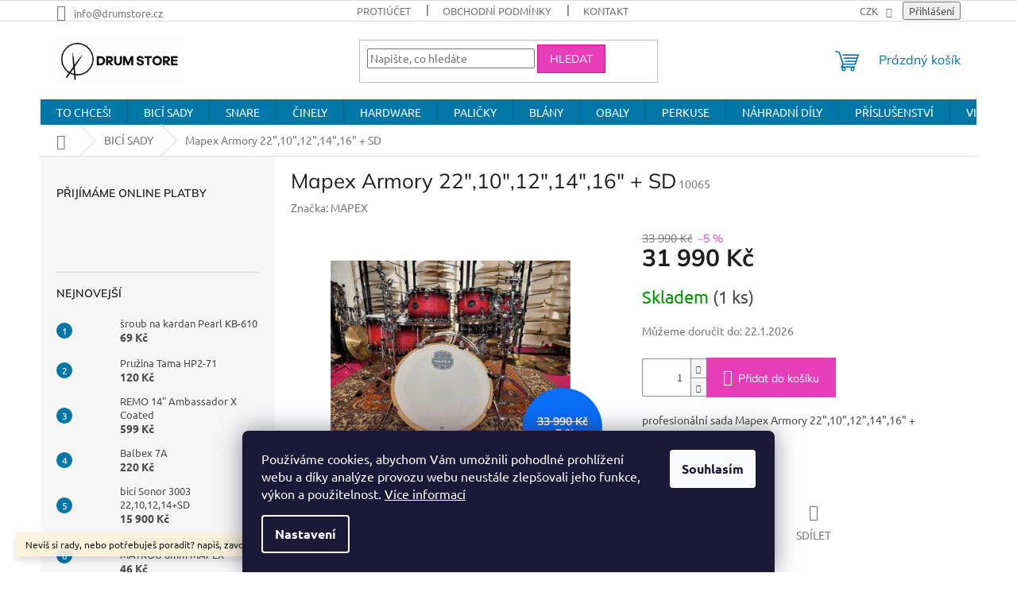

--- FILE ---
content_type: text/html; charset=utf-8
request_url: https://www.bicioutlet.cz/mapex-armory-22--10--12--14--16--sd-2/
body_size: 30368
content:
<!doctype html><html lang="cs" dir="ltr" class="header-background-light external-fonts-loaded"><head><meta charset="utf-8" /><meta name="viewport" content="width=device-width,initial-scale=1" /><title>Mapex Armory 22&quot;,10&quot;,12&quot;,14&quot;,16&quot; + SD - DRUM STORE</title><link rel="preconnect" href="https://cdn.myshoptet.com" /><link rel="dns-prefetch" href="https://cdn.myshoptet.com" /><link rel="preload" href="https://cdn.myshoptet.com/prj/dist/master/cms/libs/jquery/jquery-1.11.3.min.js" as="script" /><link href="https://cdn.myshoptet.com/prj/dist/master/cms/templates/frontend_templates/shared/css/font-face/ubuntu.css" rel="stylesheet"><link href="https://cdn.myshoptet.com/prj/dist/master/cms/templates/frontend_templates/shared/css/font-face/mulish.css" rel="stylesheet"><link href="https://cdn.myshoptet.com/prj/dist/master/shop/dist/font-shoptet-11.css.62c94c7785ff2cea73b2.css" rel="stylesheet"><script>
dataLayer = [];
dataLayer.push({'shoptet' : {
    "pageId": 706,
    "pageType": "productDetail",
    "currency": "CZK",
    "currencyInfo": {
        "decimalSeparator": ",",
        "exchangeRate": 1,
        "priceDecimalPlaces": 2,
        "symbol": "K\u010d",
        "symbolLeft": 0,
        "thousandSeparator": " "
    },
    "language": "cs",
    "projectId": 525930,
    "product": {
        "id": 10065,
        "guid": "aa943286-65a4-11ed-a010-ecf4bbcda94d",
        "hasVariants": false,
        "codes": [
            {
                "code": 10065,
                "quantity": "1",
                "stocks": [
                    {
                        "id": "ext",
                        "quantity": "1"
                    }
                ]
            }
        ],
        "code": "10065",
        "name": "Mapex Armory 22\",10\",12\",14\",16\" + SD",
        "appendix": "",
        "weight": 0,
        "manufacturer": "MAPEX",
        "manufacturerGuid": "1EF5334A9F1761DEAE06DA0BA3DED3EE",
        "currentCategory": "BIC\u00cd SADY",
        "currentCategoryGuid": "30a487d4-0d0a-11ed-a194-246e96436f44",
        "defaultCategory": "BIC\u00cd SADY",
        "defaultCategoryGuid": "30a487d4-0d0a-11ed-a194-246e96436f44",
        "currency": "CZK",
        "priceWithVat": 31990
    },
    "stocks": [
        {
            "id": "ext",
            "title": "Sklad",
            "isDeliveryPoint": 0,
            "visibleOnEshop": 1
        }
    ],
    "cartInfo": {
        "id": null,
        "freeShipping": false,
        "freeShippingFrom": null,
        "leftToFreeGift": {
            "formattedPrice": "0 K\u010d",
            "priceLeft": 0
        },
        "freeGift": false,
        "leftToFreeShipping": {
            "priceLeft": null,
            "dependOnRegion": null,
            "formattedPrice": null
        },
        "discountCoupon": [],
        "getNoBillingShippingPrice": {
            "withoutVat": 0,
            "vat": 0,
            "withVat": 0
        },
        "cartItems": [],
        "taxMode": "ORDINARY"
    },
    "cart": [],
    "customer": {
        "priceRatio": 1,
        "priceListId": 1,
        "groupId": null,
        "registered": false,
        "mainAccount": false
    }
}});
dataLayer.push({'cookie_consent' : {
    "marketing": "denied",
    "analytics": "denied"
}});
document.addEventListener('DOMContentLoaded', function() {
    shoptet.consent.onAccept(function(agreements) {
        if (agreements.length == 0) {
            return;
        }
        dataLayer.push({
            'cookie_consent' : {
                'marketing' : (agreements.includes(shoptet.config.cookiesConsentOptPersonalisation)
                    ? 'granted' : 'denied'),
                'analytics': (agreements.includes(shoptet.config.cookiesConsentOptAnalytics)
                    ? 'granted' : 'denied')
            },
            'event': 'cookie_consent'
        });
    });
});
</script>
<meta property="og:type" content="website"><meta property="og:site_name" content="bicioutlet.cz"><meta property="og:url" content="https://www.bicioutlet.cz/mapex-armory-22--10--12--14--16--sd-2/"><meta property="og:title" content='Mapex Armory 22",10",12",14",16" + SD - DRUM STORE'><meta name="author" content="DRUM STORE"><meta name="web_author" content="Shoptet.cz"><meta name="dcterms.rightsHolder" content="www.bicioutlet.cz"><meta name="robots" content="index,follow"><meta property="og:image" content="https://cdn.myshoptet.com/usr/www.bicioutlet.cz/user/shop/big/10065-5_mapex-armory-2210121416sd.jpg?672dcc62"><meta property="og:description" content='Mapex Armory 22",10",12",14",16" + SD. profesionální sada Mapex Armory 22",10",12",14",16" + SD LTAR628SFUTI'><meta name="description" content='Mapex Armory 22",10",12",14",16" + SD. profesionální sada Mapex Armory 22",10",12",14",16" + SD LTAR628SFUTI'><meta property="product:price:amount" content="31990"><meta property="product:price:currency" content="CZK"><style>:root {--color-primary: #0077a6;--color-primary-h: 197;--color-primary-s: 100%;--color-primary-l: 33%;--color-primary-hover: #e53eb8;--color-primary-hover-h: 316;--color-primary-hover-s: 76%;--color-primary-hover-l: 57%;--color-secondary: #e53eb8;--color-secondary-h: 316;--color-secondary-s: 76%;--color-secondary-l: 57%;--color-secondary-hover: #f1008d;--color-secondary-hover-h: 325;--color-secondary-hover-s: 100%;--color-secondary-hover-l: 47%;--color-tertiary: #e53eb8;--color-tertiary-h: 316;--color-tertiary-s: 76%;--color-tertiary-l: 57%;--color-tertiary-hover: #f1008d;--color-tertiary-hover-h: 325;--color-tertiary-hover-s: 100%;--color-tertiary-hover-l: 47%;--color-header-background: #ffffff;--template-font: "Ubuntu";--template-headings-font: "Mulish";--header-background-url: url("[data-uri]");--cookies-notice-background: #1A1937;--cookies-notice-color: #F8FAFB;--cookies-notice-button-hover: #f5f5f5;--cookies-notice-link-hover: #27263f;--templates-update-management-preview-mode-content: "Náhled aktualizací šablony je aktivní pro váš prohlížeč."}</style>
    
    <link href="https://cdn.myshoptet.com/prj/dist/master/shop/dist/main-11.less.5a24dcbbdabfd189c152.css" rel="stylesheet" />
                <link href="https://cdn.myshoptet.com/prj/dist/master/shop/dist/mobile-header-v1-11.less.1ee105d41b5f713c21aa.css" rel="stylesheet" />
    
    <script>var shoptet = shoptet || {};</script>
    <script src="https://cdn.myshoptet.com/prj/dist/master/shop/dist/main-3g-header.js.05f199e7fd2450312de2.js"></script>
<!-- User include --><!-- api 473(125) html code header -->

                <style>
                    #order-billing-methods .radio-wrapper[data-guid="58564457-9b1f-11ed-9510-b8ca3a6063f8"]:not(.cggooglepay), #order-billing-methods .radio-wrapper[data-guid="2bac4d0e-6995-11ed-9510-b8ca3a6063f8"]:not(.cgapplepay) {
                        display: none;
                    }
                </style>
                <script type="text/javascript">
                    document.addEventListener('DOMContentLoaded', function() {
                        if (getShoptetDataLayer('pageType') === 'billingAndShipping') {
                            
                try {
                    if (window.ApplePaySession && window.ApplePaySession.canMakePayments()) {
                        document.querySelector('#order-billing-methods .radio-wrapper[data-guid="2bac4d0e-6995-11ed-9510-b8ca3a6063f8"]').classList.add('cgapplepay');
                    }
                } catch (err) {} 
            
                            
                const cgBaseCardPaymentMethod = {
                        type: 'CARD',
                        parameters: {
                            allowedAuthMethods: ["PAN_ONLY", "CRYPTOGRAM_3DS"],
                            allowedCardNetworks: [/*"AMEX", "DISCOVER", "INTERAC", "JCB",*/ "MASTERCARD", "VISA"]
                        }
                };
                
                function cgLoadScript(src, callback)
                {
                    var s,
                        r,
                        t;
                    r = false;
                    s = document.createElement('script');
                    s.type = 'text/javascript';
                    s.src = src;
                    s.onload = s.onreadystatechange = function() {
                        if ( !r && (!this.readyState || this.readyState == 'complete') )
                        {
                            r = true;
                            callback();
                        }
                    };
                    t = document.getElementsByTagName('script')[0];
                    t.parentNode.insertBefore(s, t);
                } 
                
                function cgGetGoogleIsReadyToPayRequest() {
                    return Object.assign(
                        {},
                        {
                            apiVersion: 2,
                            apiVersionMinor: 0
                        },
                        {
                            allowedPaymentMethods: [cgBaseCardPaymentMethod]
                        }
                    );
                }

                function onCgGooglePayLoaded() {
                    let paymentsClient = new google.payments.api.PaymentsClient({environment: 'PRODUCTION'});
                    paymentsClient.isReadyToPay(cgGetGoogleIsReadyToPayRequest()).then(function(response) {
                        if (response.result) {
                            document.querySelector('#order-billing-methods .radio-wrapper[data-guid="58564457-9b1f-11ed-9510-b8ca3a6063f8"]').classList.add('cggooglepay');	 	 	 	 	 
                        }
                    })
                    .catch(function(err) {});
                }
                
                cgLoadScript('https://pay.google.com/gp/p/js/pay.js', onCgGooglePayLoaded);
            
                        }
                    });
                </script> 
                
<!-- api 690(337) html code header -->
<script>var ophWidgetData={"lang":"cs","link":"https:\/\/www.bicioutlet.cz\/kontakty\/","logo":true,"turnOff":true,"expanded":true,"lunchShow":true,"checkHoliday":true,"showNextWeek":true,"showWidgetStart":"07:00","showWidgetEnd":"20:00","beforeOpenStore":0,"beforeCloseStore":0,"openingHours":[{"day":1,"openHour":"10:00","closeHour":"18:00","openPause":"","closePause":"","closed":true,"staticHourText":""},{"day":2,"openHour":"10:00","closeHour":"14:00","openPause":"","closePause":"","closed":true,"staticHourText":""},{"day":3,"openHour":"10:00","closeHour":"14:00","openPause":"","closePause":"","closed":true,"staticHourText":"NA OBJEDN\u00c1N\u00cd"},{"day":4,"openHour":"10:00","closeHour":"18:00","openPause":"","closePause":"","closed":true,"staticHourText":"NA OBJEDN\u00c1N\u00cd"},{"day":5,"openHour":"11:00","closeHour":"16:30","openPause":"","closePause":"","closed":true,"staticHourText":""},{"day":6,"openHour":"10:00","closeHour":"14:00","openPause":"","closePause":"","closed":true,"staticHourText":""},{"day":7,"openHour":"","closeHour":"","openPause":"","closePause":"","closed":true,"staticHourText":""}],"excludes":[{"date":"2024-03-29","openHour":"","closeHour":"","openPause":"","closePause":"","closed":true,"text":""},{"date":"2024-04-01","openHour":"","closeHour":"","openPause":"","closePause":"","closed":true,"text":""},{"date":"2025-04-18","openHour":"","closeHour":"","openPause":"","closePause":"","closed":true,"text":""},{"date":"2025-04-21","openHour":"","closeHour":"","openPause":"","closePause":"","closed":true,"text":""},{"date":"2025-06-11","openHour":"","closeHour":"","openPause":"","closePause":"","closed":true,"text":""},{"date":"2025-06-12","openHour":"","closeHour":"","openPause":"","closePause":"","closed":true,"text":""},{"date":"2025-06-13","openHour":"","closeHour":"","openPause":"","closePause":"","closed":true,"text":""},{"date":"2025-08-18","openHour":"10:00","closeHour":"15:00","openPause":"","closePause":"","closed":false,"text":""},{"date":"2025-08-19","openHour":"10:00","closeHour":"15:00","openPause":"","closePause":"","text":""},{"date":"2025-09-01","openHour":"","closeHour":"","openPause":"","closePause":"","closed":true,"text":"na objedn\u00e1n\u00ed"}],"holidayList":["01-01","01-05","08-05","05-07","06-07","28-09","28-10","17-11","24-12","25-12","26-12"],"todayLongFormat":false,"logoFilemanager":"","colors":{"bg_header_color":"","bg_logo_color":"","bg_title_color":"","bg_preopen_color":"#03a9f4","bg_open_color":"#4caf50","bg_pause_color":"#ff9800","bg_preclose_color":"#ff6f00","bg_close_color":"#e94b4b","color_exception_day":"#e94b4b"},"address":"","icon":"icon-03","bottomPosition":0,"showDetailOnExpand":false,"disableDetail":false,"disableDetailTable":false,"hideOnMobile":false,"hideOnCheckout":false,"weekTurnOff":[],"directPosition":"ltr"}</script>
<!-- service 690(337) html code header -->
<link href="https://cdn.myshoptet.com/usr/mcore.myshoptet.com/user/documents/upload/addon01/ophWidget.min.css?v=1.6.9" rel="stylesheet" />


<!-- project html code header -->
<!-- Load Facebook SDK for JavaScript -->
<script>
  window.fbAsyncInit = function() {
    FB.init({
      xfbml            : true,
      version          : 'v15.0'
    });
  };

  (function(d, s, id) {
    var js, fjs = d.getElementsByTagName(s)[0];
    if (d.getElementById(id)) return;
    js = d.createElement(s); js.id = id;
    js.src = 'https://connect.facebook.net/cs_CZ/sdk/xfbml.customerchat.js';
    fjs.parentNode.insertBefore(js, fjs);
  }(document, 'script', 'facebook-jssdk'));
</script>

<script type="text/javascript">
	(window.gaDevIds=window.gaDevIds||[]).push('d6YPbH');
	(function(i,s,o,g,r,a,m){i['GoogleAnalyticsObject']=r;i[r]=i[r]||function(){
	(i[r].q=i[r].q||[]).push(arguments)},i[r].l=1*new Date();a=s.createElement(o),
	m=s.getElementsByTagName(o)[0];a.async=1;a.src=g;m.parentNode.insertBefore(a,m)
	})(window,document,'script','https://www.google-analytics.com/analytics.js','ga');
  ga('create', 'UA-196603467-1', 'auto');
  ga('set', 'anonymizeIp', true);
  ga('send', 'pageview');
  ga('require', 'ec');
</script>

<script data-keepinline="true">
  window.dataLayer = window.dataLayer || [];
  function gtag(){dataLayer.push(arguments);}
  gtag("consent", "default", {
    "ad_storage": "granted",
    "analytics_storage": "granted"
  });
</script>
<!-- Global site tag (gtag.js) - Google AdWords: AW-10987650341 -->
<!-- <script async src="https://www.googletagmanager.com/gtag/js?id=AW-10987650341" data-keepinline="true"></script>
<script data-keepinline="true">
  window.dataLayer = window.dataLayer || [];
  function gtag(){dataLayer.push(arguments);}
  gtag("js", new Date());
  gtag("config", "AW-10987650341");
</script> -->
<!-- Event snippet for dynamic remarketing page -->
<!-- <script data-keepinline="true">
  gtag("event", "page_view", {
    "send_to": "AW-10987650341",
    "ecomm_pagetype": "home"
  });
</script> -->

<!-- Google tag (gtag.js) -->
<script async src="https://www.googletagmanager.com/gtag/js?id=G-YHM09PCC46"></script>
<script>
  window.dataLayer = window.dataLayer || [];
  function gtag(){dataLayer.push(arguments);}
  gtag('js', new Date());
  gtag('config', 'G-YHM09PCC46');
</script>

<script type="text/javascript">
  (function(c,l,a,r,i,t,y){
    c[a]=c[a]||function(){(c[a].q=c[a].q||[]).push(arguments)};
    t=l.createElement(r);t.async=1;t.src="https://www.clarity.ms/tag/"+i; 
    y=l.getElementsByTagName(r)[0];y.parentNode.insertBefore(t,y); 
  })(window, document, "clarity", "script", "dggsqg671n"); 
</script>

<script type="text/javascript">
  window.smartlook||(function(d) {
    var o=smartlook=function(){ o.api.push(arguments)},h=d.getElementsByTagName('head')[0];
    var c=d.createElement('script');o.api=new Array();c.async=true;c.type='text/javascript';
    c.charset='utf-8';c.src='https://rec.smartlook.com/recorder.js';h.appendChild(c);
  })(document);
  smartlook('init', '13e5bd9a45305ac7b7868efcefa642d705a980cf');
</script>

<style>
@media (min-width: 768px) {
  .banners-row .col-sm-8 {
      width: 70%;
  }
  .banners-row .col-sm-4 {
      width: 30%;
  }
  .line {
  	line-height: inherit;
  }
}

</style>

<!-- /User include --><link rel="apple-touch-icon" type="image/png" sizes="57x57" href="/favicon-57x57.png"><link rel="apple-touch-icon" type="image/png" sizes="60x60" href="/favicon-60x60.png"><link rel="apple-touch-icon" type="image/png" sizes="72x72" href="/favicon-72x72.png"><link rel="apple-touch-icon" type="image/png" sizes="76x76" href="/favicon-76x76.png"><link rel="apple-touch-icon" type="image/png" sizes="114x114" href="/favicon-114x114.png"><link rel="apple-touch-icon" type="image/png" sizes="120x120" href="/favicon-120x120.png"><link rel="apple-touch-icon" type="image/png" sizes="144x144" href="/favicon-144x144.png"><link rel="apple-touch-icon" type="image/png" sizes="152x152" href="/favicon-152x152.png"><link rel="apple-touch-icon" type="image/png" sizes="180x180" href="/favicon-180x180.png"><link rel="icon" type="image/png" sizes="16x16" href="/favicon-16x16.png"><link rel="icon" type="image/png" sizes="32x32" href="/favicon-32x32.png"><link rel="icon" type="image/png" sizes="96x96" href="/favicon-96x96.png"><link rel="icon" type="image/png" sizes="192x192" href="/favicon-192x192.png"><link rel="manifest" href="/manifest.json"><meta name="msapplication-TileColor" content="#ffffff"><meta name="msapplication-TileImage" content="/favicon-144x144.png"><meta name="theme-color" content="#ffffff"><link rel="canonical" href="https://www.bicioutlet.cz/mapex-armory-22--10--12--14--16--sd-2/" />    <!-- Global site tag (gtag.js) - Google Analytics -->
    <script async src="https://www.googletagmanager.com/gtag/js?id=G-YHM09PCC46"></script>
    <script>
        
        window.dataLayer = window.dataLayer || [];
        function gtag(){dataLayer.push(arguments);}
        

                    console.debug('default consent data');

            gtag('consent', 'default', {"ad_storage":"denied","analytics_storage":"denied","ad_user_data":"denied","ad_personalization":"denied","wait_for_update":500});
            dataLayer.push({
                'event': 'default_consent'
            });
        
        gtag('js', new Date());

        
                gtag('config', 'G-YHM09PCC46', {"groups":"GA4","send_page_view":false,"content_group":"productDetail","currency":"CZK","page_language":"cs"});
        
                gtag('config', 'AW-10987650341');
        
        
        
        
        
                    gtag('event', 'page_view', {"send_to":"GA4","page_language":"cs","content_group":"productDetail","currency":"CZK"});
        
                gtag('set', 'currency', 'CZK');

        gtag('event', 'view_item', {
            "send_to": "UA",
            "items": [
                {
                    "id": "10065",
                    "name": "Mapex Armory 22\",10\",12\",14\",16\" + SD",
                    "category": "BIC\u00cd SADY",
                                        "brand": "MAPEX",
                                                            "price": 26438.02
                }
            ]
        });
        
        
        
        
        
                    gtag('event', 'view_item', {"send_to":"GA4","page_language":"cs","content_group":"productDetail","value":26438.02,"currency":"CZK","items":[{"item_id":"10065","item_name":"Mapex Armory 22\",10\",12\",14\",16\" + SD","item_brand":"MAPEX","item_category":"BIC\u00cd SADY","price":26438.02,"quantity":1,"index":0}]});
        
        
        
        
        
        
        
        document.addEventListener('DOMContentLoaded', function() {
            if (typeof shoptet.tracking !== 'undefined') {
                for (var id in shoptet.tracking.bannersList) {
                    gtag('event', 'view_promotion', {
                        "send_to": "UA",
                        "promotions": [
                            {
                                "id": shoptet.tracking.bannersList[id].id,
                                "name": shoptet.tracking.bannersList[id].name,
                                "position": shoptet.tracking.bannersList[id].position
                            }
                        ]
                    });
                }
            }

            shoptet.consent.onAccept(function(agreements) {
                if (agreements.length !== 0) {
                    console.debug('gtag consent accept');
                    var gtagConsentPayload =  {
                        'ad_storage': agreements.includes(shoptet.config.cookiesConsentOptPersonalisation)
                            ? 'granted' : 'denied',
                        'analytics_storage': agreements.includes(shoptet.config.cookiesConsentOptAnalytics)
                            ? 'granted' : 'denied',
                                                                                                'ad_user_data': agreements.includes(shoptet.config.cookiesConsentOptPersonalisation)
                            ? 'granted' : 'denied',
                        'ad_personalization': agreements.includes(shoptet.config.cookiesConsentOptPersonalisation)
                            ? 'granted' : 'denied',
                        };
                    console.debug('update consent data', gtagConsentPayload);
                    gtag('consent', 'update', gtagConsentPayload);
                    dataLayer.push(
                        { 'event': 'update_consent' }
                    );
                }
            });
        });
    </script>
</head><body class="desktop id-706 in-bici-sady template-11 type-product type-detail multiple-columns-body columns-mobile-2 columns-3 ums_forms_redesign--off ums_a11y_category_page--on ums_discussion_rating_forms--off ums_flags_display_unification--on ums_a11y_login--on mobile-header-version-1"><noscript>
    <style>
        #header {
            padding-top: 0;
            position: relative !important;
            top: 0;
        }
        .header-navigation {
            position: relative !important;
        }
        .overall-wrapper {
            margin: 0 !important;
        }
        body:not(.ready) {
            visibility: visible !important;
        }
    </style>
    <div class="no-javascript">
        <div class="no-javascript__title">Musíte změnit nastavení vašeho prohlížeče</div>
        <div class="no-javascript__text">Podívejte se na: <a href="https://www.google.com/support/bin/answer.py?answer=23852">Jak povolit JavaScript ve vašem prohlížeči</a>.</div>
        <div class="no-javascript__text">Pokud používáte software na blokování reklam, může být nutné povolit JavaScript z této stránky.</div>
        <div class="no-javascript__text">Děkujeme.</div>
    </div>
</noscript>

        <div id="fb-root"></div>
        <script>
            window.fbAsyncInit = function() {
                FB.init({
//                    appId            : 'your-app-id',
                    autoLogAppEvents : true,
                    xfbml            : true,
                    version          : 'v19.0'
                });
            };
        </script>
        <script async defer crossorigin="anonymous" src="https://connect.facebook.net/cs_CZ/sdk.js"></script>    <div class="siteCookies siteCookies--bottom siteCookies--dark js-siteCookies" role="dialog" data-testid="cookiesPopup" data-nosnippet>
        <div class="siteCookies__form">
            <div class="siteCookies__content">
                <div class="siteCookies__text">
                    Používáme cookies, abychom Vám umožnili pohodlné prohlížení webu a díky analýze provozu webu neustále zlepšovali jeho funkce, výkon a použitelnost. <a href="https://525930.myshoptet.com/podminky-ochrany-osobnich-udaju/" target="_blank" rel="noopener noreferrer">Více informací</a>
                </div>
                <p class="siteCookies__links">
                    <button class="siteCookies__link js-cookies-settings" aria-label="Nastavení cookies" data-testid="cookiesSettings">Nastavení</button>
                </p>
            </div>
            <div class="siteCookies__buttonWrap">
                                <button class="siteCookies__button js-cookiesConsentSubmit" value="all" aria-label="Přijmout cookies" data-testid="buttonCookiesAccept">Souhlasím</button>
            </div>
        </div>
        <script>
            document.addEventListener("DOMContentLoaded", () => {
                const siteCookies = document.querySelector('.js-siteCookies');
                document.addEventListener("scroll", shoptet.common.throttle(() => {
                    const st = document.documentElement.scrollTop;
                    if (st > 1) {
                        siteCookies.classList.add('siteCookies--scrolled');
                    } else {
                        siteCookies.classList.remove('siteCookies--scrolled');
                    }
                }, 100));
            });
        </script>
    </div>
<a href="#content" class="skip-link sr-only">Přejít na obsah</a><div class="overall-wrapper"><div class="site-msg information"><div class="container"><div class="text">Nevíš si rady, nebo potřebuješ poradit? napiš, zavolej! 773 676 361</div><div class="close js-close-information-msg"></div></div></div><div class="user-action"><div class="container">
    <div class="user-action-in">
                    <div id="login" class="user-action-login popup-widget login-widget" role="dialog" aria-labelledby="loginHeading">
        <div class="popup-widget-inner">
                            <h2 id="loginHeading">Přihlášení k vašemu účtu</h2><div id="customerLogin"><form action="/action/Customer/Login/" method="post" id="formLoginIncluded" class="csrf-enabled formLogin" data-testid="formLogin"><input type="hidden" name="referer" value="" /><div class="form-group"><div class="input-wrapper email js-validated-element-wrapper no-label"><input type="email" name="email" class="form-control" autofocus placeholder="E-mailová adresa (např. jan@novak.cz)" data-testid="inputEmail" autocomplete="email" required /></div></div><div class="form-group"><div class="input-wrapper password js-validated-element-wrapper no-label"><input type="password" name="password" class="form-control" placeholder="Heslo" data-testid="inputPassword" autocomplete="current-password" required /><span class="no-display">Nemůžete vyplnit toto pole</span><input type="text" name="surname" value="" class="no-display" /></div></div><div class="form-group"><div class="login-wrapper"><button type="submit" class="btn btn-secondary btn-text btn-login" data-testid="buttonSubmit">Přihlásit se</button><div class="password-helper"><a href="/registrace/" data-testid="signup" rel="nofollow">Nová registrace</a><a href="/klient/zapomenute-heslo/" rel="nofollow">Zapomenuté heslo</a></div></div></div></form>
</div>                    </div>
    </div>

                            <div id="cart-widget" class="user-action-cart popup-widget cart-widget loader-wrapper" data-testid="popupCartWidget" role="dialog" aria-hidden="true">
    <div class="popup-widget-inner cart-widget-inner place-cart-here">
        <div class="loader-overlay">
            <div class="loader"></div>
        </div>
    </div>

    <div class="cart-widget-button">
        <a href="/kosik/" class="btn btn-conversion" id="continue-order-button" rel="nofollow" data-testid="buttonNextStep">Pokračovat do košíku</a>
    </div>
</div>
            </div>
</div>
</div><div class="top-navigation-bar" data-testid="topNavigationBar">

    <div class="container">

        <div class="top-navigation-contacts">
            <strong>Zákaznická podpora:</strong><a href="mailto:info@drumstore.cz" class="project-email" data-testid="contactboxEmail"><span>info@drumstore.cz</span></a>        </div>

                            <div class="top-navigation-menu">
                <div class="top-navigation-menu-trigger"></div>
                <ul class="top-navigation-bar-menu">
                                            <li class="top-navigation-menu-item-27">
                            <a href="/swap-protiucet/">PROTIÚČET</a>
                        </li>
                                            <li class="top-navigation-menu-item-39">
                            <a href="/obchodni-podminky/">Obchodní podmínky</a>
                        </li>
                                            <li class="top-navigation-menu-item-29">
                            <a href="/kontakty/">Kontakt</a>
                        </li>
                                    </ul>
                <ul class="top-navigation-bar-menu-helper"></ul>
            </div>
        
        <div class="top-navigation-tools top-navigation-tools--language">
            <div class="responsive-tools">
                <a href="#" class="toggle-window" data-target="search" aria-label="Hledat" data-testid="linkSearchIcon"></a>
                                                            <a href="#" class="toggle-window" data-target="login"></a>
                                                    <a href="#" class="toggle-window" data-target="navigation" aria-label="Menu" data-testid="hamburgerMenu"></a>
            </div>
                <div class="dropdown">
        <span>Ceny v:</span>
        <button id="topNavigationDropdown" type="button" data-toggle="dropdown" aria-haspopup="true" aria-expanded="false">
            CZK
            <span class="caret"></span>
        </button>
        <ul class="dropdown-menu" aria-labelledby="topNavigationDropdown"><li><a href="/action/Currency/changeCurrency/?currencyCode=CZK" rel="nofollow">CZK</a></li><li><a href="/action/Currency/changeCurrency/?currencyCode=EUR" rel="nofollow">EUR</a></li><li><a href="/action/Currency/changeCurrency/?currencyCode=USD" rel="nofollow">USD</a></li></ul>
    </div>
            <button class="top-nav-button top-nav-button-login toggle-window" type="button" data-target="login" aria-haspopup="dialog" aria-controls="login" aria-expanded="false" data-testid="signin"><span>Přihlášení</span></button>        </div>

    </div>

</div>
<header id="header"><div class="container navigation-wrapper">
    <div class="header-top">
        <div class="site-name-wrapper">
            <div class="site-name"><a href="/" data-testid="linkWebsiteLogo"><img src="https://cdn.myshoptet.com/usr/www.bicioutlet.cz/user/logos/drumstore02.jpg" alt="DRUM STORE" fetchpriority="low" /></a></div>        </div>
        <div class="search" itemscope itemtype="https://schema.org/WebSite">
            <meta itemprop="headline" content="BICÍ SADY"/><meta itemprop="url" content="https://www.bicioutlet.cz"/><meta itemprop="text" content="Mapex Armory 22&amp;quot;,10&amp;quot;,12&amp;quot;,14&amp;quot;,16&amp;quot; + SD. profesionální sada&amp;amp;nbsp;Mapex Armory 22&amp;quot;,10&amp;quot;,12&amp;quot;,14&amp;quot;,16&amp;quot; + SD&amp;amp;nbsp;LTAR628SFUTI"/>            <form action="/action/ProductSearch/prepareString/" method="post"
    id="formSearchForm" class="search-form compact-form js-search-main"
    itemprop="potentialAction" itemscope itemtype="https://schema.org/SearchAction" data-testid="searchForm">
    <fieldset>
        <meta itemprop="target"
            content="https://www.bicioutlet.cz/vyhledavani/?string={string}"/>
        <input type="hidden" name="language" value="cs"/>
        
            
<input
    type="search"
    name="string"
        class="query-input form-control search-input js-search-input"
    placeholder="Napište, co hledáte"
    autocomplete="off"
    required
    itemprop="query-input"
    aria-label="Vyhledávání"
    data-testid="searchInput"
>
            <button type="submit" class="btn btn-default" data-testid="searchBtn">Hledat</button>
        
    </fieldset>
</form>
        </div>
        <div class="navigation-buttons">
                
    <a href="/kosik/" class="btn btn-icon toggle-window cart-count" data-target="cart" data-hover="true" data-redirect="true" data-testid="headerCart" rel="nofollow" aria-haspopup="dialog" aria-expanded="false" aria-controls="cart-widget">
        
                <span class="sr-only">Nákupní košík</span>
        
            <span class="cart-price visible-lg-inline-block" data-testid="headerCartPrice">
                                    Prázdný košík                            </span>
        
    
            </a>
        </div>
    </div>
    <nav id="navigation" aria-label="Hlavní menu" data-collapsible="true"><div class="navigation-in menu"><ul class="menu-level-1" role="menubar" data-testid="headerMenuItems"><li class="menu-item-1101" role="none"><a href="/sale/" data-testid="headerMenuItem" role="menuitem" aria-expanded="false"><b>TO CHCEŠ!</b></a></li>
<li class="menu-item-706 ext" role="none"><a href="/bici-sady/" class="active" data-testid="headerMenuItem" role="menuitem" aria-haspopup="true" aria-expanded="false"><b>BICÍ SADY</b><span class="submenu-arrow"></span></a><ul class="menu-level-2" aria-label="BICÍ SADY" tabindex="-1" role="menu"><li class="menu-item-744 has-third-level" role="none"><a href="/akusticke-bici/" class="menu-image" data-testid="headerMenuItem" tabindex="-1" aria-hidden="true"><img src="data:image/svg+xml,%3Csvg%20width%3D%22140%22%20height%3D%22100%22%20xmlns%3D%22http%3A%2F%2Fwww.w3.org%2F2000%2Fsvg%22%3E%3C%2Fsvg%3E" alt="" aria-hidden="true" width="140" height="100"  data-src="https://cdn.myshoptet.com/usr/www.bicioutlet.cz/user/categories/thumb/yamrc22sfg.jpg" fetchpriority="low" /></a><div><a href="/akusticke-bici/" data-testid="headerMenuItem" role="menuitem"><span>akustické bicí</span></a>
                                                    <ul class="menu-level-3" role="menu">
                                                                    <li class="menu-item-1137" role="none">
                                        <a href="/zacatecnicke-bici-sady/" data-testid="headerMenuItem" role="menuitem">
                                            bicí sady pro začátečníky</a>,                                    </li>
                                                                    <li class="menu-item-1131" role="none">
                                        <a href="/bici-soupravy-se-stojany/" data-testid="headerMenuItem" role="menuitem">
                                            bicí sady se stojany</a>,                                    </li>
                                                                    <li class="menu-item-1134" role="none">
                                        <a href="/bici-sady-bez-stojanu/" data-testid="headerMenuItem" role="menuitem">
                                            bicí sady bez stojanů</a>,                                    </li>
                                                                    <li class="menu-item-762" role="none">
                                        <a href="/dvoukopakove-sady/" data-testid="headerMenuItem" role="menuitem">
                                            dvoukopákové sady</a>,                                    </li>
                                                                    <li class="menu-item-729" role="none">
                                        <a href="/jednotlive-bubny/" data-testid="headerMenuItem" role="menuitem">
                                            jednotlivé bubny</a>                                    </li>
                                                            </ul>
                        </div></li><li class="menu-item-747 has-third-level" role="none"><a href="/elektricke-bici/" class="menu-image" data-testid="headerMenuItem" tabindex="-1" aria-hidden="true"><img src="data:image/svg+xml,%3Csvg%20width%3D%22140%22%20height%3D%22100%22%20xmlns%3D%22http%3A%2F%2Fwww.w3.org%2F2000%2Fsvg%22%3E%3C%2Fsvg%3E" alt="" aria-hidden="true" width="140" height="100"  data-src="https://cdn.myshoptet.com/usr/www.bicioutlet.cz/user/categories/thumb/yamaha-dtx6k3-x-electronic-drum-kit.jpg" fetchpriority="low" /></a><div><a href="/elektricke-bici/" data-testid="headerMenuItem" role="menuitem"><span>elektronické bicí</span></a>
                                                    <ul class="menu-level-3" role="menu">
                                                                    <li class="menu-item-768" role="none">
                                        <a href="/elektricke-sady/" data-testid="headerMenuItem" role="menuitem">
                                            elektronické bicí sady</a>,                                    </li>
                                                                    <li class="menu-item-771" role="none">
                                        <a href="/jednotlive-pady/" data-testid="headerMenuItem" role="menuitem">
                                            jednotlivé pady</a>,                                    </li>
                                                                    <li class="menu-item-777" role="none">
                                        <a href="/mikrofony--triggery/" data-testid="headerMenuItem" role="menuitem">
                                            mikrofóny, triggery</a>,                                    </li>
                                                                    <li class="menu-item-780" role="none">
                                        <a href="/ostatni-elektornika/" data-testid="headerMenuItem" role="menuitem">
                                            ostatní elektornika</a>                                    </li>
                                                            </ul>
                        </div></li></ul></li>
<li class="menu-item-783 ext" role="none"><a href="/snare/" data-testid="headerMenuItem" role="menuitem" aria-haspopup="true" aria-expanded="false"><b>SNARE</b><span class="submenu-arrow"></span></a><ul class="menu-level-2" aria-label="SNARE" tabindex="-1" role="menu"><li class="menu-item-786" role="none"><a href="/snare-13/" class="menu-image" data-testid="headerMenuItem" tabindex="-1" aria-hidden="true"><img src="data:image/svg+xml,%3Csvg%20width%3D%22140%22%20height%3D%22100%22%20xmlns%3D%22http%3A%2F%2Fwww.w3.org%2F2000%2Fsvg%22%3E%3C%2Fsvg%3E" alt="" aria-hidden="true" width="140" height="100"  data-src="https://cdn.myshoptet.com/usr/www.bicioutlet.cz/user/categories/thumb/dw-13x7-concrete.jpg" fetchpriority="low" /></a><div><a href="/snare-13/" data-testid="headerMenuItem" role="menuitem"><span>snare 13&quot;</span></a>
                        </div></li><li class="menu-item-789" role="none"><a href="/snare-14/" class="menu-image" data-testid="headerMenuItem" tabindex="-1" aria-hidden="true"><img src="data:image/svg+xml,%3Csvg%20width%3D%22140%22%20height%3D%22100%22%20xmlns%3D%22http%3A%2F%2Fwww.w3.org%2F2000%2Fsvg%22%3E%3C%2Fsvg%3E" alt="" aria-hidden="true" width="140" height="100"  data-src="https://cdn.myshoptet.com/usr/www.bicioutlet.cz/user/categories/thumb/l1lb427tdc.jpg" fetchpriority="low" /></a><div><a href="/snare-14/" data-testid="headerMenuItem" role="menuitem"><span>snare 14&quot;</span></a>
                        </div></li><li class="menu-item-792" role="none"><a href="/snare-ostatni/" class="menu-image" data-testid="headerMenuItem" tabindex="-1" aria-hidden="true"><img src="data:image/svg+xml,%3Csvg%20width%3D%22140%22%20height%3D%22100%22%20xmlns%3D%22http%3A%2F%2Fwww.w3.org%2F2000%2Fsvg%22%3E%3C%2Fsvg%3E" alt="" aria-hidden="true" width="140" height="100"  data-src="https://cdn.myshoptet.com/usr/www.bicioutlet.cz/user/categories/thumb/14829951_800.jpg" fetchpriority="low" /></a><div><a href="/snare-ostatni/" data-testid="headerMenuItem" role="menuitem"><span>ostatní velikosti</span></a>
                        </div></li></ul></li>
<li class="menu-item-795 ext" role="none"><a href="/cinely/" data-testid="headerMenuItem" role="menuitem" aria-haspopup="true" aria-expanded="false"><b>ČINELY</b><span class="submenu-arrow"></span></a><ul class="menu-level-2" aria-label="ČINELY" tabindex="-1" role="menu"><li class="menu-item-798" role="none"><a href="/hi-hat/" class="menu-image" data-testid="headerMenuItem" tabindex="-1" aria-hidden="true"><img src="data:image/svg+xml,%3Csvg%20width%3D%22140%22%20height%3D%22100%22%20xmlns%3D%22http%3A%2F%2Fwww.w3.org%2F2000%2Fsvg%22%3E%3C%2Fsvg%3E" alt="" aria-hidden="true" width="140" height="100"  data-src="https://cdn.myshoptet.com/usr/www.bicioutlet.cz/user/categories/thumb/10547603_800.jpg" fetchpriority="low" /></a><div><a href="/hi-hat/" data-testid="headerMenuItem" role="menuitem"><span>hi-hat</span></a>
                        </div></li><li class="menu-item-801" role="none"><a href="/crash/" class="menu-image" data-testid="headerMenuItem" tabindex="-1" aria-hidden="true"><img src="data:image/svg+xml,%3Csvg%20width%3D%22140%22%20height%3D%22100%22%20xmlns%3D%22http%3A%2F%2Fwww.w3.org%2F2000%2Fsvg%22%3E%3C%2Fsvg%3E" alt="" aria-hidden="true" width="140" height="100"  data-src="https://cdn.myshoptet.com/usr/www.bicioutlet.cz/user/categories/thumb/15101083_800.jpg" fetchpriority="low" /></a><div><a href="/crash/" data-testid="headerMenuItem" role="menuitem"><span>crash</span></a>
                        </div></li><li class="menu-item-804" role="none"><a href="/ride/" class="menu-image" data-testid="headerMenuItem" tabindex="-1" aria-hidden="true"><img src="data:image/svg+xml,%3Csvg%20width%3D%22140%22%20height%3D%22100%22%20xmlns%3D%22http%3A%2F%2Fwww.w3.org%2F2000%2Fsvg%22%3E%3C%2Fsvg%3E" alt="" aria-hidden="true" width="140" height="100"  data-src="https://cdn.myshoptet.com/usr/www.bicioutlet.cz/user/categories/thumb/tn1_39019.jpg" fetchpriority="low" /></a><div><a href="/ride/" data-testid="headerMenuItem" role="menuitem"><span>ride</span></a>
                        </div></li><li class="menu-item-807" role="none"><a href="/china/" class="menu-image" data-testid="headerMenuItem" tabindex="-1" aria-hidden="true"><img src="data:image/svg+xml,%3Csvg%20width%3D%22140%22%20height%3D%22100%22%20xmlns%3D%22http%3A%2F%2Fwww.w3.org%2F2000%2Fsvg%22%3E%3C%2Fsvg%3E" alt="" aria-hidden="true" width="140" height="100"  data-src="https://cdn.myshoptet.com/usr/www.bicioutlet.cz/user/categories/thumb/china-anatolian-signature-19-quot.jpg" fetchpriority="low" /></a><div><a href="/china/" data-testid="headerMenuItem" role="menuitem"><span>china</span></a>
                        </div></li><li class="menu-item-810" role="none"><a href="/splash/" class="menu-image" data-testid="headerMenuItem" tabindex="-1" aria-hidden="true"><img src="data:image/svg+xml,%3Csvg%20width%3D%22140%22%20height%3D%22100%22%20xmlns%3D%22http%3A%2F%2Fwww.w3.org%2F2000%2Fsvg%22%3E%3C%2Fsvg%3E" alt="" aria-hidden="true" width="140" height="100"  data-src="https://cdn.myshoptet.com/usr/www.bicioutlet.cz/user/categories/thumb/14360173_800.jpg" fetchpriority="low" /></a><div><a href="/splash/" data-testid="headerMenuItem" role="menuitem"><span>splash</span></a>
                        </div></li><li class="menu-item-813" role="none"><a href="/efektove/" class="menu-image" data-testid="headerMenuItem" tabindex="-1" aria-hidden="true"><img src="data:image/svg+xml,%3Csvg%20width%3D%22140%22%20height%3D%22100%22%20xmlns%3D%22http%3A%2F%2Fwww.w3.org%2F2000%2Fsvg%22%3E%3C%2Fsvg%3E" alt="" aria-hidden="true" width="140" height="100"  data-src="https://cdn.myshoptet.com/usr/www.bicioutlet.cz/user/categories/thumb/preview_(11).jpg" fetchpriority="low" /></a><div><a href="/efektove/" data-testid="headerMenuItem" role="menuitem"><span>efektové</span></a>
                        </div></li><li class="menu-item-816" role="none"><a href="/cinelove-sady/" class="menu-image" data-testid="headerMenuItem" tabindex="-1" aria-hidden="true"><img src="data:image/svg+xml,%3Csvg%20width%3D%22140%22%20height%3D%22100%22%20xmlns%3D%22http%3A%2F%2Fwww.w3.org%2F2000%2Fsvg%22%3E%3C%2Fsvg%3E" alt="" aria-hidden="true" width="140" height="100"  data-src="https://cdn.myshoptet.com/usr/www.bicioutlet.cz/user/categories/thumb/images_(8).jpg" fetchpriority="low" /></a><div><a href="/cinelove-sady/" data-testid="headerMenuItem" role="menuitem"><span>činelové sady</span></a>
                        </div></li></ul></li>
<li class="menu-item-712 ext" role="none"><a href="/hardware/" data-testid="headerMenuItem" role="menuitem" aria-haspopup="true" aria-expanded="false"><b>HARDWARE</b><span class="submenu-arrow"></span></a><ul class="menu-level-2" aria-label="HARDWARE" tabindex="-1" role="menu"><li class="menu-item-718 has-third-level" role="none"><a href="/cinelovestojany/" class="menu-image" data-testid="headerMenuItem" tabindex="-1" aria-hidden="true"><img src="data:image/svg+xml,%3Csvg%20width%3D%22140%22%20height%3D%22100%22%20xmlns%3D%22http%3A%2F%2Fwww.w3.org%2F2000%2Fsvg%22%3E%3C%2Fsvg%3E" alt="" aria-hidden="true" width="140" height="100"  data-src="https://cdn.myshoptet.com/usr/www.bicioutlet.cz/user/categories/thumb/s-l400.jpg" fetchpriority="low" /></a><div><a href="/cinelovestojany/" data-testid="headerMenuItem" role="menuitem"><span>stojany na činel</span></a>
                                                    <ul class="menu-level-3" role="menu">
                                                                    <li class="menu-item-825" role="none">
                                        <a href="/stojan-sibenice/" data-testid="headerMenuItem" role="menuitem">
                                            stojan šibenice</a>,                                    </li>
                                                                    <li class="menu-item-828" role="none">
                                        <a href="/stojan-rovny/" data-testid="headerMenuItem" role="menuitem">
                                            stojan rovný</a>,                                    </li>
                                                                    <li class="menu-item-831" role="none">
                                        <a href="/cinelova-ramena/" data-testid="headerMenuItem" role="menuitem">
                                            činelová ramena</a>                                    </li>
                                                            </ul>
                        </div></li><li class="menu-item-715" role="none"><a href="/hihat/" class="menu-image" data-testid="headerMenuItem" tabindex="-1" aria-hidden="true"><img src="data:image/svg+xml,%3Csvg%20width%3D%22140%22%20height%3D%22100%22%20xmlns%3D%22http%3A%2F%2Fwww.w3.org%2F2000%2Fsvg%22%3E%3C%2Fsvg%3E" alt="" aria-hidden="true" width="140" height="100"  data-src="https://cdn.myshoptet.com/usr/www.bicioutlet.cz/user/categories/thumb/yamaha-yamaha-hi-hat-stand-hs850.jpg" fetchpriority="low" /></a><div><a href="/hihat/" data-testid="headerMenuItem" role="menuitem"><span>hi-hat stojany</span></a>
                        </div></li><li class="menu-item-721 has-third-level" role="none"><a href="/pedal-2/" class="menu-image" data-testid="headerMenuItem" tabindex="-1" aria-hidden="true"><img src="data:image/svg+xml,%3Csvg%20width%3D%22140%22%20height%3D%22100%22%20xmlns%3D%22http%3A%2F%2Fwww.w3.org%2F2000%2Fsvg%22%3E%3C%2Fsvg%3E" alt="" aria-hidden="true" width="140" height="100"  data-src="https://cdn.myshoptet.com/usr/www.bicioutlet.cz/user/categories/thumb/pcp1d_2.jpg" fetchpriority="low" /></a><div><a href="/pedal-2/" data-testid="headerMenuItem" role="menuitem"><span>pedály</span></a>
                                                    <ul class="menu-level-3" role="menu">
                                                                    <li class="menu-item-819" role="none">
                                        <a href="/single-pedaly/" data-testid="headerMenuItem" role="menuitem">
                                            single pedály</a>,                                    </li>
                                                                    <li class="menu-item-822" role="none">
                                        <a href="/double-pedaly/" data-testid="headerMenuItem" role="menuitem">
                                            double pedály</a>                                    </li>
                                                            </ul>
                        </div></li><li class="menu-item-834" role="none"><a href="/stojany-na-snare/" class="menu-image" data-testid="headerMenuItem" tabindex="-1" aria-hidden="true"><img src="data:image/svg+xml,%3Csvg%20width%3D%22140%22%20height%3D%22100%22%20xmlns%3D%22http%3A%2F%2Fwww.w3.org%2F2000%2Fsvg%22%3E%3C%2Fsvg%3E" alt="" aria-hidden="true" width="140" height="100"  data-src="https://cdn.myshoptet.com/usr/www.bicioutlet.cz/user/categories/thumb/hardware-ss-677-mc.jpg" fetchpriority="low" /></a><div><a href="/stojany-na-snare/" data-testid="headerMenuItem" role="menuitem"><span>stojany na snare</span></a>
                        </div></li><li class="menu-item-1185" role="none"><a href="/stojany-na-tomy/" class="menu-image" data-testid="headerMenuItem" tabindex="-1" aria-hidden="true"><img src="data:image/svg+xml,%3Csvg%20width%3D%22140%22%20height%3D%22100%22%20xmlns%3D%22http%3A%2F%2Fwww.w3.org%2F2000%2Fsvg%22%3E%3C%2Fsvg%3E" alt="" aria-hidden="true" width="140" height="100"  data-src="https://cdn.myshoptet.com/usr/www.bicioutlet.cz/user/categories/thumb/64556-950x950.jpg" fetchpriority="low" /></a><div><a href="/stojany-na-tomy/" data-testid="headerMenuItem" role="menuitem"><span>stojany na tomy</span></a>
                        </div></li><li class="menu-item-837" role="none"><a href="/sedacky--stolicky/" class="menu-image" data-testid="headerMenuItem" tabindex="-1" aria-hidden="true"><img src="data:image/svg+xml,%3Csvg%20width%3D%22140%22%20height%3D%22100%22%20xmlns%3D%22http%3A%2F%2Fwww.w3.org%2F2000%2Fsvg%22%3E%3C%2Fsvg%3E" alt="" aria-hidden="true" width="140" height="100"  data-src="https://cdn.myshoptet.com/usr/www.bicioutlet.cz/user/categories/thumb/10062676_1.jpg" fetchpriority="low" /></a><div><a href="/sedacky--stolicky/" data-testid="headerMenuItem" role="menuitem"><span>sedačky, stoličky</span></a>
                        </div></li><li class="menu-item-840 has-third-level" role="none"><a href="/rampa-a-dily/" class="menu-image" data-testid="headerMenuItem" tabindex="-1" aria-hidden="true"><img src="data:image/svg+xml,%3Csvg%20width%3D%22140%22%20height%3D%22100%22%20xmlns%3D%22http%3A%2F%2Fwww.w3.org%2F2000%2Fsvg%22%3E%3C%2Fsvg%3E" alt="" aria-hidden="true" width="140" height="100"  data-src="https://cdn.myshoptet.com/usr/www.bicioutlet.cz/user/categories/thumb/images_(9).jpg" fetchpriority="low" /></a><div><a href="/rampa-a-dily/" data-testid="headerMenuItem" role="menuitem"><span>rampy a díly</span></a>
                                                    <ul class="menu-level-3" role="menu">
                                                                    <li class="menu-item-852" role="none">
                                        <a href="/rampy/" data-testid="headerMenuItem" role="menuitem">
                                            kompletní rampy</a>,                                    </li>
                                                                    <li class="menu-item-855" role="none">
                                        <a href="/trubky/" data-testid="headerMenuItem" role="menuitem">
                                            trubky</a>,                                    </li>
                                                                    <li class="menu-item-858" role="none">
                                        <a href="/rack_clamp/" data-testid="headerMenuItem" role="menuitem">
                                            clampy na rampu</a>                                    </li>
                                                            </ul>
                        </div></li><li class="menu-item-843 has-third-level" role="none"><a href="/tom-holdery--trny/" class="menu-image" data-testid="headerMenuItem" tabindex="-1" aria-hidden="true"><img src="data:image/svg+xml,%3Csvg%20width%3D%22140%22%20height%3D%22100%22%20xmlns%3D%22http%3A%2F%2Fwww.w3.org%2F2000%2Fsvg%22%3E%3C%2Fsvg%3E" alt="" aria-hidden="true" width="140" height="100"  data-src="https://cdn.myshoptet.com/usr/www.bicioutlet.cz/user/categories/thumb/10406392_800.jpg" fetchpriority="low" /></a><div><a href="/tom-holdery--trny/" data-testid="headerMenuItem" role="menuitem"><span>tom holdery, trny</span></a>
                                                    <ul class="menu-level-3" role="menu">
                                                                    <li class="menu-item-2086" role="none">
                                        <a href="/pametove-objimky/" data-testid="headerMenuItem" role="menuitem">
                                            paměťové objímky</a>                                    </li>
                                                            </ul>
                        </div></li><li class="menu-item-846" role="none"><a href="/clampy/" class="menu-image" data-testid="headerMenuItem" tabindex="-1" aria-hidden="true"><img src="data:image/svg+xml,%3Csvg%20width%3D%22140%22%20height%3D%22100%22%20xmlns%3D%22http%3A%2F%2Fwww.w3.org%2F2000%2Fsvg%22%3E%3C%2Fsvg%3E" alt="" aria-hidden="true" width="140" height="100"  data-src="https://cdn.myshoptet.com/usr/www.bicioutlet.cz/user/categories/thumb/clamp.jpg" fetchpriority="low" /></a><div><a href="/clampy/" data-testid="headerMenuItem" role="menuitem"><span>clampy</span></a>
                        </div></li><li class="menu-item-1179" role="none"><a href="/stojany-drzaky-2/" class="menu-image" data-testid="headerMenuItem" tabindex="-1" aria-hidden="true"><img src="data:image/svg+xml,%3Csvg%20width%3D%22140%22%20height%3D%22100%22%20xmlns%3D%22http%3A%2F%2Fwww.w3.org%2F2000%2Fsvg%22%3E%3C%2Fsvg%3E" alt="" aria-hidden="true" width="140" height="100"  data-src="https://cdn.myshoptet.com/usr/www.bicioutlet.cz/user/categories/thumb/meinl-tmcr-cajon-rack.jpg" fetchpriority="low" /></a><div><a href="/stojany-drzaky-2/" data-testid="headerMenuItem" role="menuitem"><span>stojany na perkuse</span></a>
                        </div></li><li class="menu-item-849" role="none"><a href="/kompletni-sety-hw/" class="menu-image" data-testid="headerMenuItem" tabindex="-1" aria-hidden="true"><img src="data:image/svg+xml,%3Csvg%20width%3D%22140%22%20height%3D%22100%22%20xmlns%3D%22http%3A%2F%2Fwww.w3.org%2F2000%2Fsvg%22%3E%3C%2Fsvg%3E" alt="" aria-hidden="true" width="140" height="100"  data-src="https://cdn.myshoptet.com/usr/www.bicioutlet.cz/user/categories/thumb/717fgrkegvl.jpg" fetchpriority="low" /></a><div><a href="/kompletni-sety-hw/" data-testid="headerMenuItem" role="menuitem"><span>kompletní sety HW</span></a>
                        </div></li></ul></li>
<li class="menu-item-861 ext" role="none"><a href="/palicky/" data-testid="headerMenuItem" role="menuitem" aria-haspopup="true" aria-expanded="false"><b>PALIČKY</b><span class="submenu-arrow"></span></a><ul class="menu-level-2" aria-label="PALIČKY" tabindex="-1" role="menu"><li class="menu-item-894" role="none"><a href="/2a-b/" class="menu-image" data-testid="headerMenuItem" tabindex="-1" aria-hidden="true"><img src="data:image/svg+xml,%3Csvg%20width%3D%22140%22%20height%3D%22100%22%20xmlns%3D%22http%3A%2F%2Fwww.w3.org%2F2000%2Fsvg%22%3E%3C%2Fsvg%3E" alt="" aria-hidden="true" width="140" height="100"  data-src="https://cdn.myshoptet.com/usr/www.bicioutlet.cz/user/categories/thumb/balbex-hickory-2a.jpg" fetchpriority="low" /></a><div><a href="/2a-b/" data-testid="headerMenuItem" role="menuitem"><span>2A/B</span></a>
                        </div></li><li class="menu-item-900" role="none"><a href="/5a/" class="menu-image" data-testid="headerMenuItem" tabindex="-1" aria-hidden="true"><img src="data:image/svg+xml,%3Csvg%20width%3D%22140%22%20height%3D%22100%22%20xmlns%3D%22http%3A%2F%2Fwww.w3.org%2F2000%2Fsvg%22%3E%3C%2Fsvg%3E" alt="" aria-hidden="true" width="140" height="100"  data-src="https://cdn.myshoptet.com/usr/www.bicioutlet.cz/user/categories/thumb/pearl-w-5a-wincent-hickory-5a.jpg" fetchpriority="low" /></a><div><a href="/5a/" data-testid="headerMenuItem" role="menuitem"><span>5A</span></a>
                        </div></li><li class="menu-item-903" role="none"><a href="/5b/" class="menu-image" data-testid="headerMenuItem" tabindex="-1" aria-hidden="true"><img src="data:image/svg+xml,%3Csvg%20width%3D%22140%22%20height%3D%22100%22%20xmlns%3D%22http%3A%2F%2Fwww.w3.org%2F2000%2Fsvg%22%3E%3C%2Fsvg%3E" alt="" aria-hidden="true" width="140" height="100"  data-src="https://cdn.myshoptet.com/usr/www.bicioutlet.cz/user/categories/thumb/pearl-w-5b-wincent-hickory-5b.jpg" fetchpriority="low" /></a><div><a href="/5b/" data-testid="headerMenuItem" role="menuitem"><span>5B</span></a>
                        </div></li><li class="menu-item-909" role="none"><a href="/7a-b/" class="menu-image" data-testid="headerMenuItem" tabindex="-1" aria-hidden="true"><img src="data:image/svg+xml,%3Csvg%20width%3D%22140%22%20height%3D%22100%22%20xmlns%3D%22http%3A%2F%2Fwww.w3.org%2F2000%2Fsvg%22%3E%3C%2Fsvg%3E" alt="" aria-hidden="true" width="140" height="100"  data-src="https://cdn.myshoptet.com/usr/www.bicioutlet.cz/user/categories/thumb/pearl-w-7a-xl-wincent-hickory-7a-xl.jpg" fetchpriority="low" /></a><div><a href="/7a-b/" data-testid="headerMenuItem" role="menuitem"><span>7A/B</span></a>
                        </div></li><li class="menu-item-927 has-third-level" role="none"><a href="/hlinikove--kompozit/" class="menu-image" data-testid="headerMenuItem" tabindex="-1" aria-hidden="true"><img src="data:image/svg+xml,%3Csvg%20width%3D%22140%22%20height%3D%22100%22%20xmlns%3D%22http%3A%2F%2Fwww.w3.org%2F2000%2Fsvg%22%3E%3C%2Fsvg%3E" alt="" aria-hidden="true" width="140" height="100"  data-src="https://cdn.myshoptet.com/usr/www.bicioutlet.cz/user/categories/thumb/lg_099c0542415b8eec34fdffb4b0590ce4.jpg" fetchpriority="low" /></a><div><a href="/hlinikove--kompozit/" data-testid="headerMenuItem" role="menuitem"><span>hliníkové, kompozit</span></a>
                                                    <ul class="menu-level-3" role="menu">
                                                                    <li class="menu-item-945" role="none">
                                        <a href="/nahradni-dily-2/" data-testid="headerMenuItem" role="menuitem">
                                            náhradní díly</a>                                    </li>
                                                            </ul>
                        </div></li><li class="menu-item-930" role="none"><a href="/signature/" class="menu-image" data-testid="headerMenuItem" tabindex="-1" aria-hidden="true"><img src="data:image/svg+xml,%3Csvg%20width%3D%22140%22%20height%3D%22100%22%20xmlns%3D%22http%3A%2F%2Fwww.w3.org%2F2000%2Fsvg%22%3E%3C%2Fsvg%3E" alt="" aria-hidden="true" width="140" height="100"  data-src="https://cdn.myshoptet.com/usr/www.bicioutlet.cz/user/categories/thumb/15901438_800.jpg" fetchpriority="low" /></a><div><a href="/signature/" data-testid="headerMenuItem" role="menuitem"><span>signature</span></a>
                        </div></li><li class="menu-item-933" role="none"><a href="/floppy--spejlove/" class="menu-image" data-testid="headerMenuItem" tabindex="-1" aria-hidden="true"><img src="data:image/svg+xml,%3Csvg%20width%3D%22140%22%20height%3D%22100%22%20xmlns%3D%22http%3A%2F%2Fwww.w3.org%2F2000%2Fsvg%22%3E%3C%2Fsvg%3E" alt="" aria-hidden="true" width="140" height="100"  data-src="https://cdn.myshoptet.com/usr/www.bicioutlet.cz/user/categories/thumb/22796_img_57556592a9c32_fs3.jpg" fetchpriority="low" /></a><div><a href="/floppy--spejlove/" data-testid="headerMenuItem" role="menuitem"><span>floppy, špejlové</span></a>
                        </div></li><li class="menu-item-936" role="none"><a href="/tympanove--filcove/" class="menu-image" data-testid="headerMenuItem" tabindex="-1" aria-hidden="true"><img src="data:image/svg+xml,%3Csvg%20width%3D%22140%22%20height%3D%22100%22%20xmlns%3D%22http%3A%2F%2Fwww.w3.org%2F2000%2Fsvg%22%3E%3C%2Fsvg%3E" alt="" aria-hidden="true" width="140" height="100"  data-src="https://cdn.myshoptet.com/usr/www.bicioutlet.cz/user/categories/thumb/t1-american-custom-timpani-general_x.jpg" fetchpriority="low" /></a><div><a href="/tympanove--filcove/" data-testid="headerMenuItem" role="menuitem"><span>tympánové, filcové</span></a>
                        </div></li><li class="menu-item-939" role="none"><a href="/metlicky/" class="menu-image" data-testid="headerMenuItem" tabindex="-1" aria-hidden="true"><img src="data:image/svg+xml,%3Csvg%20width%3D%22140%22%20height%3D%22100%22%20xmlns%3D%22http%3A%2F%2Fwww.w3.org%2F2000%2Fsvg%22%3E%3C%2Fsvg%3E" alt="" aria-hidden="true" width="140" height="100"  data-src="https://cdn.myshoptet.com/usr/www.bicioutlet.cz/user/categories/thumb/a90e2608763e534241a16f364ebc8576--mmf400x400.jpg" fetchpriority="low" /></a><div><a href="/metlicky/" data-testid="headerMenuItem" role="menuitem"><span>metličky</span></a>
                        </div></li><li class="menu-item-942" role="none"><a href="/ostatni-2/" class="menu-image" data-testid="headerMenuItem" tabindex="-1" aria-hidden="true"><img src="data:image/svg+xml,%3Csvg%20width%3D%22140%22%20height%3D%22100%22%20xmlns%3D%22http%3A%2F%2Fwww.w3.org%2F2000%2Fsvg%22%3E%3C%2Fsvg%3E" alt="" aria-hidden="true" width="140" height="100"  data-src="https://cdn.myshoptet.com/usr/www.bicioutlet.cz/user/categories/thumb/beater-sticks-set-edrum.jpg" fetchpriority="low" /></a><div><a href="/ostatni-2/" data-testid="headerMenuItem" role="menuitem"><span>ostatní</span></a>
                        </div></li></ul></li>
<li class="menu-item-873 ext" role="none"><a href="/blany/" data-testid="headerMenuItem" role="menuitem" aria-haspopup="true" aria-expanded="false"><b>BLÁNY</b><span class="submenu-arrow"></span></a><ul class="menu-level-2" aria-label="BLÁNY" tabindex="-1" role="menu"><li class="menu-item-948 has-third-level" role="none"><a href="/snare-2/" class="menu-image" data-testid="headerMenuItem" tabindex="-1" aria-hidden="true"><img src="data:image/svg+xml,%3Csvg%20width%3D%22140%22%20height%3D%22100%22%20xmlns%3D%22http%3A%2F%2Fwww.w3.org%2F2000%2Fsvg%22%3E%3C%2Fsvg%3E" alt="" aria-hidden="true" width="140" height="100"  data-src="https://cdn.myshoptet.com/usr/www.bicioutlet.cz/user/categories/thumb/10189296_800-1.jpg" fetchpriority="low" /></a><div><a href="/snare-2/" data-testid="headerMenuItem" role="menuitem"><span>snare</span></a>
                                                    <ul class="menu-level-3" role="menu">
                                                                    <li class="menu-item-963" role="none">
                                        <a href="/hraci/" data-testid="headerMenuItem" role="menuitem">
                                            hrací</a>,                                    </li>
                                                                    <li class="menu-item-966" role="none">
                                        <a href="/rezonancni--spodni/" data-testid="headerMenuItem" role="menuitem">
                                            rezonanční (spodní)</a>                                    </li>
                                                            </ul>
                        </div></li><li class="menu-item-951 has-third-level" role="none"><a href="/tomy--flor-tomy/" class="menu-image" data-testid="headerMenuItem" tabindex="-1" aria-hidden="true"><img src="data:image/svg+xml,%3Csvg%20width%3D%22140%22%20height%3D%22100%22%20xmlns%3D%22http%3A%2F%2Fwww.w3.org%2F2000%2Fsvg%22%3E%3C%2Fsvg%3E" alt="" aria-hidden="true" width="140" height="100"  data-src="https://cdn.myshoptet.com/usr/www.bicioutlet.cz/user/categories/thumb/preview_(10)-1.jpg" fetchpriority="low" /></a><div><a href="/tomy--flor-tomy/" data-testid="headerMenuItem" role="menuitem"><span>tomy, floor tomy</span></a>
                                                    <ul class="menu-level-3" role="menu">
                                                                    <li class="menu-item-969" role="none">
                                        <a href="/cire/" data-testid="headerMenuItem" role="menuitem">
                                            čiré</a>,                                    </li>
                                                                    <li class="menu-item-972" role="none">
                                        <a href="/piskove/" data-testid="headerMenuItem" role="menuitem">
                                            pískové</a>,                                    </li>
                                                                    <li class="menu-item-1176" role="none">
                                        <a href="/rezonancni--spodni-2/" data-testid="headerMenuItem" role="menuitem">
                                            rezonanční (spodní)</a>                                    </li>
                                                            </ul>
                        </div></li><li class="menu-item-954 has-third-level" role="none"><a href="/basove-bubny-2/" class="menu-image" data-testid="headerMenuItem" tabindex="-1" aria-hidden="true"><img src="data:image/svg+xml,%3Csvg%20width%3D%22140%22%20height%3D%22100%22%20xmlns%3D%22http%3A%2F%2Fwww.w3.org%2F2000%2Fsvg%22%3E%3C%2Fsvg%3E" alt="" aria-hidden="true" width="140" height="100"  data-src="https://cdn.myshoptet.com/usr/www.bicioutlet.cz/user/categories/thumb/fgh.png" fetchpriority="low" /></a><div><a href="/basove-bubny-2/" data-testid="headerMenuItem" role="menuitem"><span>basové bubny</span></a>
                                                    <ul class="menu-level-3" role="menu">
                                                                    <li class="menu-item-975" role="none">
                                        <a href="/hraci-2/" data-testid="headerMenuItem" role="menuitem">
                                            hrací</a>,                                    </li>
                                                                    <li class="menu-item-978" role="none">
                                        <a href="/rezonancni--predni/" data-testid="headerMenuItem" role="menuitem">
                                            rezonanční (přední)</a>                                    </li>
                                                            </ul>
                        </div></li><li class="menu-item-957 has-third-level" role="none"><a href="/sady-blan/" class="menu-image" data-testid="headerMenuItem" tabindex="-1" aria-hidden="true"><img src="data:image/svg+xml,%3Csvg%20width%3D%22140%22%20height%3D%22100%22%20xmlns%3D%22http%3A%2F%2Fwww.w3.org%2F2000%2Fsvg%22%3E%3C%2Fsvg%3E" alt="" aria-hidden="true" width="140" height="100"  data-src="https://cdn.myshoptet.com/usr/www.bicioutlet.cz/user/categories/thumb/grid000033.jpg" fetchpriority="low" /></a><div><a href="/sady-blan/" data-testid="headerMenuItem" role="menuitem"><span>sady blan</span></a>
                                                    <ul class="menu-level-3" role="menu">
                                                                    <li class="menu-item-984" role="none">
                                        <a href="/cire-sety/" data-testid="headerMenuItem" role="menuitem">
                                            čiré sety</a>,                                    </li>
                                                                    <li class="menu-item-981" role="none">
                                        <a href="/piskove-sety/" data-testid="headerMenuItem" role="menuitem">
                                            pískové sety</a>                                    </li>
                                                            </ul>
                        </div></li><li class="menu-item-960" role="none"><a href="/perkuse-2/" class="menu-image" data-testid="headerMenuItem" tabindex="-1" aria-hidden="true"><img src="data:image/svg+xml,%3Csvg%20width%3D%22140%22%20height%3D%22100%22%20xmlns%3D%22http%3A%2F%2Fwww.w3.org%2F2000%2Fsvg%22%3E%3C%2Fsvg%3E" alt="" aria-hidden="true" width="140" height="100"  data-src="https://cdn.myshoptet.com/usr/www.bicioutlet.cz/user/categories/thumb/images_(7).jpg" fetchpriority="low" /></a><div><a href="/perkuse-2/" data-testid="headerMenuItem" role="menuitem"><span>perkuse</span></a>
                        </div></li><li class="menu-item-1053 has-third-level" role="none"><a href="/tlumitka--tlumeni/" class="menu-image" data-testid="headerMenuItem" tabindex="-1" aria-hidden="true"><img src="data:image/svg+xml,%3Csvg%20width%3D%22140%22%20height%3D%22100%22%20xmlns%3D%22http%3A%2F%2Fwww.w3.org%2F2000%2Fsvg%22%3E%3C%2Fsvg%3E" alt="" aria-hidden="true" width="140" height="100"  data-src="https://cdn.myshoptet.com/usr/www.bicioutlet.cz/user/categories/thumb/moongel-rtom.jpg" fetchpriority="low" /></a><div><a href="/tlumitka--tlumeni/" data-testid="headerMenuItem" role="menuitem"><span>tlumítka, tlumení</span></a>
                                                    <ul class="menu-level-3" role="menu">
                                                                    <li class="menu-item-2056" role="none">
                                        <a href="/tlumeni-na-snare/" data-testid="headerMenuItem" role="menuitem">
                                            tlumení na snare</a>,                                    </li>
                                                                    <li class="menu-item-2047" role="none">
                                        <a href="/tlumeni-na-bubny/" data-testid="headerMenuItem" role="menuitem">
                                            tlumení na bubny</a>,                                    </li>
                                                                    <li class="menu-item-2053" role="none">
                                        <a href="/tlumeni-do-kopaku/" data-testid="headerMenuItem" role="menuitem">
                                            tlumení do kopáku</a>,                                    </li>
                                                                    <li class="menu-item-2050" role="none">
                                        <a href="/tlumeni-na-cinely/" data-testid="headerMenuItem" role="menuitem">
                                            tlumení na činely</a>                                    </li>
                                                            </ul>
                        </div></li></ul></li>
<li class="menu-item-1041 ext" role="none"><a href="/obaly/" data-testid="headerMenuItem" role="menuitem" aria-haspopup="true" aria-expanded="false"><b>OBALY</b><span class="submenu-arrow"></span></a><ul class="menu-level-2" aria-label="OBALY" tabindex="-1" role="menu"><li class="menu-item-1062" role="none"><a href="/obaly-na-palicky/" class="menu-image" data-testid="headerMenuItem" tabindex="-1" aria-hidden="true"><img src="data:image/svg+xml,%3Csvg%20width%3D%22140%22%20height%3D%22100%22%20xmlns%3D%22http%3A%2F%2Fwww.w3.org%2F2000%2Fsvg%22%3E%3C%2Fsvg%3E" alt="" aria-hidden="true" width="140" height="100"  data-src="https://cdn.myshoptet.com/usr/www.bicioutlet.cz/user/categories/thumb/images_(10).jpg" fetchpriority="low" /></a><div><a href="/obaly-na-palicky/" data-testid="headerMenuItem" role="menuitem"><span>obaly na paličky</span></a>
                        </div></li><li class="menu-item-1071" role="none"><a href="/obaly-na-cinely/" class="menu-image" data-testid="headerMenuItem" tabindex="-1" aria-hidden="true"><img src="data:image/svg+xml,%3Csvg%20width%3D%22140%22%20height%3D%22100%22%20xmlns%3D%22http%3A%2F%2Fwww.w3.org%2F2000%2Fsvg%22%3E%3C%2Fsvg%3E" alt="" aria-hidden="true" width="140" height="100"  data-src="https://cdn.myshoptet.com/usr/www.bicioutlet.cz/user/categories/thumb/13556201_800.jpg" fetchpriority="low" /></a><div><a href="/obaly-na-cinely/" data-testid="headerMenuItem" role="menuitem"><span>obaly na činely</span></a>
                        </div></li><li class="menu-item-1065 has-third-level" role="none"><a href="/obaly-na-bubny/" class="menu-image" data-testid="headerMenuItem" tabindex="-1" aria-hidden="true"><img src="data:image/svg+xml,%3Csvg%20width%3D%22140%22%20height%3D%22100%22%20xmlns%3D%22http%3A%2F%2Fwww.w3.org%2F2000%2Fsvg%22%3E%3C%2Fsvg%3E" alt="" aria-hidden="true" width="140" height="100"  data-src="https://cdn.myshoptet.com/usr/www.bicioutlet.cz/user/categories/thumb/hc6.jpg" fetchpriority="low" /></a><div><a href="/obaly-na-bubny/" data-testid="headerMenuItem" role="menuitem"><span>obaly na bubny</span></a>
                                                    <ul class="menu-level-3" role="menu">
                                                                    <li class="menu-item-1074" role="none">
                                        <a href="/na-snare/" data-testid="headerMenuItem" role="menuitem">
                                            na snare</a>,                                    </li>
                                                                    <li class="menu-item-1077" role="none">
                                        <a href="/na-tomy/" data-testid="headerMenuItem" role="menuitem">
                                            na tomy</a>,                                    </li>
                                                                    <li class="menu-item-1080" role="none">
                                        <a href="/na-basove-bubny/" data-testid="headerMenuItem" role="menuitem">
                                            na basové bubny</a>,                                    </li>
                                                                    <li class="menu-item-1092" role="none">
                                        <a href="/sada-obalu/" data-testid="headerMenuItem" role="menuitem">
                                            sady obalů</a>                                    </li>
                                                            </ul>
                        </div></li><li class="menu-item-1068" role="none"><a href="/obaly-na-hw/" class="menu-image" data-testid="headerMenuItem" tabindex="-1" aria-hidden="true"><img src="data:image/svg+xml,%3Csvg%20width%3D%22140%22%20height%3D%22100%22%20xmlns%3D%22http%3A%2F%2Fwww.w3.org%2F2000%2Fsvg%22%3E%3C%2Fsvg%3E" alt="" aria-hidden="true" width="140" height="100"  data-src="https://cdn.myshoptet.com/usr/www.bicioutlet.cz/user/categories/thumb/1skb-sh3714w_1_824851-cdeb3b7cf5d1a597c4627e50228e4582.jpg" fetchpriority="low" /></a><div><a href="/obaly-na-hw/" data-testid="headerMenuItem" role="menuitem"><span>obaly na HW</span></a>
                        </div></li><li class="menu-item-1923" role="none"><a href="/carpet/" class="menu-image" data-testid="headerMenuItem" tabindex="-1" aria-hidden="true"><img src="data:image/svg+xml,%3Csvg%20width%3D%22140%22%20height%3D%22100%22%20xmlns%3D%22http%3A%2F%2Fwww.w3.org%2F2000%2Fsvg%22%3E%3C%2Fsvg%3E" alt="" aria-hidden="true" width="140" height="100"  data-src="https://cdn.myshoptet.com/usr/www.bicioutlet.cz/user/categories/thumb/preview_(16).jpg" fetchpriority="low" /></a><div><a href="/carpet/" data-testid="headerMenuItem" role="menuitem"><span>koberce</span></a>
                        </div></li><li class="menu-item-2046" role="none"><a href="/percussioncover/" class="menu-image" data-testid="headerMenuItem" tabindex="-1" aria-hidden="true"><img src="data:image/svg+xml,%3Csvg%20width%3D%22140%22%20height%3D%22100%22%20xmlns%3D%22http%3A%2F%2Fwww.w3.org%2F2000%2Fsvg%22%3E%3C%2Fsvg%3E" alt="" aria-hidden="true" width="140" height="100"  data-src="https://cdn.myshoptet.com/usr/www.bicioutlet.cz/user/categories/thumb/images_(12).jpeg" fetchpriority="low" /></a><div><a href="/percussioncover/" data-testid="headerMenuItem" role="menuitem"><span>obaly na perkuse</span></a>
                        </div></li></ul></li>
<li class="menu-item-864 ext" role="none"><a href="/perkuse/" data-testid="headerMenuItem" role="menuitem" aria-haspopup="true" aria-expanded="false"><b>PERKUSE</b><span class="submenu-arrow"></span></a><ul class="menu-level-2" aria-label="PERKUSE" tabindex="-1" role="menu"><li class="menu-item-876" role="none"><a href="/cajony/" class="menu-image" data-testid="headerMenuItem" tabindex="-1" aria-hidden="true"><img src="data:image/svg+xml,%3Csvg%20width%3D%22140%22%20height%3D%22100%22%20xmlns%3D%22http%3A%2F%2Fwww.w3.org%2F2000%2Fsvg%22%3E%3C%2Fsvg%3E" alt="" aria-hidden="true" width="140" height="100"  data-src="https://cdn.myshoptet.com/usr/www.bicioutlet.cz/user/categories/thumb/95604_img_5c8a0c541d494_wc100b.jpg" fetchpriority="low" /></a><div><a href="/cajony/" data-testid="headerMenuItem" role="menuitem"><span>cajony</span></a>
                        </div></li><li class="menu-item-879" role="none"><a href="/conga--bonga/" class="menu-image" data-testid="headerMenuItem" tabindex="-1" aria-hidden="true"><img src="data:image/svg+xml,%3Csvg%20width%3D%22140%22%20height%3D%22100%22%20xmlns%3D%22http%3A%2F%2Fwww.w3.org%2F2000%2Fsvg%22%3E%3C%2Fsvg%3E" alt="" aria-hidden="true" width="140" height="100"  data-src="https://cdn.myshoptet.com/usr/www.bicioutlet.cz/user/categories/thumb/51y1jg91lhl.jpg" fetchpriority="low" /></a><div><a href="/conga--bonga/" data-testid="headerMenuItem" role="menuitem"><span>conga, bonga</span></a>
                        </div></li><li class="menu-item-882" role="none"><a href="/djembe/" class="menu-image" data-testid="headerMenuItem" tabindex="-1" aria-hidden="true"><img src="data:image/svg+xml,%3Csvg%20width%3D%22140%22%20height%3D%22100%22%20xmlns%3D%22http%3A%2F%2Fwww.w3.org%2F2000%2Fsvg%22%3E%3C%2Fsvg%3E" alt="" aria-hidden="true" width="140" height="100"  data-src="https://cdn.myshoptet.com/usr/www.bicioutlet.cz/user/categories/thumb/11350067_800.jpg" fetchpriority="low" /></a><div><a href="/djembe/" data-testid="headerMenuItem" role="menuitem"><span>djembe</span></a>
                        </div></li><li class="menu-item-885" role="none"><a href="/zvonce/" class="menu-image" data-testid="headerMenuItem" tabindex="-1" aria-hidden="true"><img src="data:image/svg+xml,%3Csvg%20width%3D%22140%22%20height%3D%22100%22%20xmlns%3D%22http%3A%2F%2Fwww.w3.org%2F2000%2Fsvg%22%3E%3C%2Fsvg%3E" alt="" aria-hidden="true" width="140" height="100"  data-src="https://cdn.myshoptet.com/usr/www.bicioutlet.cz/user/categories/thumb/4c7b1296534807c86480868aa80f5684--mmf400x400.jpg" fetchpriority="low" /></a><div><a href="/zvonce/" data-testid="headerMenuItem" role="menuitem"><span>cow bells</span></a>
                        </div></li><li class="menu-item-1197" role="none"><a href="/tamburiny/" class="menu-image" data-testid="headerMenuItem" tabindex="-1" aria-hidden="true"><img src="data:image/svg+xml,%3Csvg%20width%3D%22140%22%20height%3D%22100%22%20xmlns%3D%22http%3A%2F%2Fwww.w3.org%2F2000%2Fsvg%22%3E%3C%2Fsvg%3E" alt="" aria-hidden="true" width="140" height="100"  data-src="https://cdn.myshoptet.com/usr/www.bicioutlet.cz/user/categories/thumb/10374272_800.jpg" fetchpriority="low" /></a><div><a href="/tamburiny/" data-testid="headerMenuItem" role="menuitem"><span>tamburíny</span></a>
                        </div></li><li class="menu-item-891" role="none"><a href="/efektove-2/" class="menu-image" data-testid="headerMenuItem" tabindex="-1" aria-hidden="true"><img src="data:image/svg+xml,%3Csvg%20width%3D%22140%22%20height%3D%22100%22%20xmlns%3D%22http%3A%2F%2Fwww.w3.org%2F2000%2Fsvg%22%3E%3C%2Fsvg%3E" alt="" aria-hidden="true" width="140" height="100"  data-src="https://cdn.myshoptet.com/usr/www.bicioutlet.cz/user/categories/thumb/11698383_800.jpg" fetchpriority="low" /></a><div><a href="/efektove-2/" data-testid="headerMenuItem" role="menuitem"><span>efektové</span></a>
                        </div></li><li class="menu-item-1926" role="none"><a href="/hand-pan--tongue/" class="menu-image" data-testid="headerMenuItem" tabindex="-1" aria-hidden="true"><img src="data:image/svg+xml,%3Csvg%20width%3D%22140%22%20height%3D%22100%22%20xmlns%3D%22http%3A%2F%2Fwww.w3.org%2F2000%2Fsvg%22%3E%3C%2Fsvg%3E" alt="" aria-hidden="true" width="140" height="100"  data-src="https://cdn.myshoptet.com/usr/www.bicioutlet.cz/user/categories/thumb/meinl-handpan-1.jpg" fetchpriority="low" /></a><div><a href="/hand-pan--tongue/" data-testid="headerMenuItem" role="menuitem"><span>hand pan/ tongue</span></a>
                        </div></li><li class="menu-item-888" role="none"><a href="/stojany-drzaky/" class="menu-image" data-testid="headerMenuItem" tabindex="-1" aria-hidden="true"><img src="data:image/svg+xml,%3Csvg%20width%3D%22140%22%20height%3D%22100%22%20xmlns%3D%22http%3A%2F%2Fwww.w3.org%2F2000%2Fsvg%22%3E%3C%2Fsvg%3E" alt="" aria-hidden="true" width="140" height="100"  data-src="https://cdn.myshoptet.com/usr/www.bicioutlet.cz/user/categories/thumb/15149708_800.jpg" fetchpriority="low" /></a><div><a href="/stojany-drzaky/" data-testid="headerMenuItem" role="menuitem"><span>perkusní stojany, držáky</span></a>
                        </div></li></ul></li>
<li class="menu-item-867 ext" role="none"><a href="/nahradni-dily/" data-testid="headerMenuItem" role="menuitem" aria-haspopup="true" aria-expanded="false"><b>NÁHRADNÍ DÍLY</b><span class="submenu-arrow"></span></a><ul class="menu-level-2" aria-label="NÁHRADNÍ DÍLY" tabindex="-1" role="menu"><li class="menu-item-987 has-third-level" role="none"><a href="/srouby/" class="menu-image" data-testid="headerMenuItem" tabindex="-1" aria-hidden="true"><img src="data:image/svg+xml,%3Csvg%20width%3D%22140%22%20height%3D%22100%22%20xmlns%3D%22http%3A%2F%2Fwww.w3.org%2F2000%2Fsvg%22%3E%3C%2Fsvg%3E" alt="" aria-hidden="true" width="140" height="100"  data-src="https://cdn.myshoptet.com/usr/www.bicioutlet.cz/user/categories/thumb/srouby.jpg" fetchpriority="low" /></a><div><a href="/srouby/" data-testid="headerMenuItem" role="menuitem"><span>šrouby</span></a>
                                                    <ul class="menu-level-3" role="menu">
                                                                    <li class="menu-item-2150" role="none">
                                        <a href="/kridlovy/" data-testid="headerMenuItem" role="menuitem">
                                            křídlový šroub</a>,                                    </li>
                                                                    <li class="menu-item-2153" role="none">
                                        <a href="/swivel_nuts/" data-testid="headerMenuItem" role="menuitem">
                                            závitové vložky</a>,                                    </li>
                                                                    <li class="menu-item-2059" role="none">
                                        <a href="/tension-locking/" data-testid="headerMenuItem" role="menuitem">
                                            zámky ladících šroubů</a>                                    </li>
                                                            </ul>
                        </div></li><li class="menu-item-990" role="none"><a href="/podlozky/" class="menu-image" data-testid="headerMenuItem" tabindex="-1" aria-hidden="true"><img src="data:image/svg+xml,%3Csvg%20width%3D%22140%22%20height%3D%22100%22%20xmlns%3D%22http%3A%2F%2Fwww.w3.org%2F2000%2Fsvg%22%3E%3C%2Fsvg%3E" alt="" aria-hidden="true" width="140" height="100"  data-src="https://cdn.myshoptet.com/usr/www.bicioutlet.cz/user/categories/thumb/podlozky.jpg" fetchpriority="low" /></a><div><a href="/podlozky/" data-testid="headerMenuItem" role="menuitem"><span>podložky</span></a>
                        </div></li><li class="menu-item-993" role="none"><a href="/musle/" class="menu-image" data-testid="headerMenuItem" tabindex="-1" aria-hidden="true"><img src="data:image/svg+xml,%3Csvg%20width%3D%22140%22%20height%3D%22100%22%20xmlns%3D%22http%3A%2F%2Fwww.w3.org%2F2000%2Fsvg%22%3E%3C%2Fsvg%3E" alt="" aria-hidden="true" width="140" height="100"  data-src="https://cdn.myshoptet.com/usr/www.bicioutlet.cz/user/categories/thumb/musle.jpg" fetchpriority="low" /></a><div><a href="/musle/" data-testid="headerMenuItem" role="menuitem"><span>mušle</span></a>
                        </div></li><li class="menu-item-996 has-third-level" role="none"><a href="/rafky--obruce/" class="menu-image" data-testid="headerMenuItem" tabindex="-1" aria-hidden="true"><img src="data:image/svg+xml,%3Csvg%20width%3D%22140%22%20height%3D%22100%22%20xmlns%3D%22http%3A%2F%2Fwww.w3.org%2F2000%2Fsvg%22%3E%3C%2Fsvg%3E" alt="" aria-hidden="true" width="140" height="100"  data-src="https://cdn.myshoptet.com/usr/www.bicioutlet.cz/user/categories/thumb/rafky-obruce.jpg" fetchpriority="low" /></a><div><a href="/rafky--obruce/" data-testid="headerMenuItem" role="menuitem"><span>ráfky, obruče</span></a>
                                                    <ul class="menu-level-3" role="menu">
                                                                    <li class="menu-item-1026" role="none">
                                        <a href="/snare-3/" data-testid="headerMenuItem" role="menuitem">
                                            snare</a>,                                    </li>
                                                                    <li class="menu-item-1029" role="none">
                                        <a href="/tomy-2/" data-testid="headerMenuItem" role="menuitem">
                                            tomy</a>,                                    </li>
                                                                    <li class="menu-item-1032" role="none">
                                        <a href="/basove-bubny-3/" data-testid="headerMenuItem" role="menuitem">
                                            basové bubny</a>                                    </li>
                                                            </ul>
                        </div></li><li class="menu-item-1002 has-third-level" role="none"><a href="/dily-snare/" class="menu-image" data-testid="headerMenuItem" tabindex="-1" aria-hidden="true"><img src="data:image/svg+xml,%3Csvg%20width%3D%22140%22%20height%3D%22100%22%20xmlns%3D%22http%3A%2F%2Fwww.w3.org%2F2000%2Fsvg%22%3E%3C%2Fsvg%3E" alt="" aria-hidden="true" width="140" height="100"  data-src="https://cdn.myshoptet.com/usr/www.bicioutlet.cz/user/categories/thumb/dily-na-snare.jpg" fetchpriority="low" /></a><div><a href="/dily-snare/" data-testid="headerMenuItem" role="menuitem"><span>díly snare</span></a>
                                                    <ul class="menu-level-3" role="menu">
                                                                    <li class="menu-item-999" role="none">
                                        <a href="/struniky/" data-testid="headerMenuItem" role="menuitem">
                                            struníky</a>                                    </li>
                                                            </ul>
                        </div></li><li class="menu-item-1005 has-third-level" role="none"><a href="/dily-tomy/" class="menu-image" data-testid="headerMenuItem" tabindex="-1" aria-hidden="true"><img src="data:image/svg+xml,%3Csvg%20width%3D%22140%22%20height%3D%22100%22%20xmlns%3D%22http%3A%2F%2Fwww.w3.org%2F2000%2Fsvg%22%3E%3C%2Fsvg%3E" alt="" aria-hidden="true" width="140" height="100"  data-src="https://cdn.myshoptet.com/usr/www.bicioutlet.cz/user/categories/thumb/images_(1).png" fetchpriority="low" /></a><div><a href="/dily-tomy/" data-testid="headerMenuItem" role="menuitem"><span>díly tomy</span></a>
                                                    <ul class="menu-level-3" role="menu">
                                                                    <li class="menu-item-2080" role="none">
                                        <a href="/priruby-pro-tt-a-ft/" data-testid="headerMenuItem" role="menuitem">
                                            příruby pro TT a FT</a>,                                    </li>
                                                                    <li class="menu-item-2083" role="none">
                                        <a href="/nohy-pro-ft/" data-testid="headerMenuItem" role="menuitem">
                                            nohy pro FT</a>                                    </li>
                                                            </ul>
                        </div></li><li class="menu-item-1008 has-third-level" role="none"><a href="/dily-basovy-buben/" class="menu-image" data-testid="headerMenuItem" tabindex="-1" aria-hidden="true"><img src="data:image/svg+xml,%3Csvg%20width%3D%22140%22%20height%3D%22100%22%20xmlns%3D%22http%3A%2F%2Fwww.w3.org%2F2000%2Fsvg%22%3E%3C%2Fsvg%3E" alt="" aria-hidden="true" width="140" height="100"  data-src="https://cdn.myshoptet.com/usr/www.bicioutlet.cz/user/categories/thumb/dily-na-kopak.jpg" fetchpriority="low" /></a><div><a href="/dily-basovy-buben/" data-testid="headerMenuItem" role="menuitem"><span>díly basový buben</span></a>
                                                    <ul class="menu-level-3" role="menu">
                                                                    <li class="menu-item-1191" role="none">
                                        <a href="/zvedaky-pro-basovy-buben/" data-testid="headerMenuItem" role="menuitem">
                                            zvedáky pro basový buben</a>                                    </li>
                                                            </ul>
                        </div></li><li class="menu-item-1011 has-third-level" role="none"><a href="/dily-stojany/" class="menu-image" data-testid="headerMenuItem" tabindex="-1" aria-hidden="true"><img src="data:image/svg+xml,%3Csvg%20width%3D%22140%22%20height%3D%22100%22%20xmlns%3D%22http%3A%2F%2Fwww.w3.org%2F2000%2Fsvg%22%3E%3C%2Fsvg%3E" alt="" aria-hidden="true" width="140" height="100"  data-src="https://cdn.myshoptet.com/usr/www.bicioutlet.cz/user/categories/thumb/boom-stand-diagram.png" fetchpriority="low" /></a><div><a href="/dily-stojany/" data-testid="headerMenuItem" role="menuitem"><span>díly stojany</span></a>
                                                    <ul class="menu-level-3" role="menu">
                                                                    <li class="menu-item-1017" role="none">
                                        <a href="/dily-hi-hat/" data-testid="headerMenuItem" role="menuitem">
                                            díly hi-hat stojany</a>,                                    </li>
                                                                    <li class="menu-item-1119" role="none">
                                        <a href="/filce/" data-testid="headerMenuItem" role="menuitem">
                                            filce</a>,                                    </li>
                                                                    <li class="menu-item-1122" role="none">
                                        <a href="/cinelove-matky/" data-testid="headerMenuItem" role="menuitem">
                                            činelové matky</a>,                                    </li>
                                                                    <li class="menu-item-1173" role="none">
                                        <a href="/podlozky-kloboucky/" data-testid="headerMenuItem" role="menuitem">
                                            podložky/kloboučky</a>                                    </li>
                                                            </ul>
                        </div></li><li class="menu-item-1188" role="none"><a href="/pametove-zamky/" class="menu-image" data-testid="headerMenuItem" tabindex="-1" aria-hidden="true"><img src="data:image/svg+xml,%3Csvg%20width%3D%22140%22%20height%3D%22100%22%20xmlns%3D%22http%3A%2F%2Fwww.w3.org%2F2000%2Fsvg%22%3E%3C%2Fsvg%3E" alt="" aria-hidden="true" width="140" height="100"  data-src="https://cdn.myshoptet.com/usr/www.bicioutlet.cz/user/categories/thumb/gg.jpg" fetchpriority="low" /></a><div><a href="/pametove-zamky/" data-testid="headerMenuItem" role="menuitem"><span>paměťové zámky/objímky</span></a>
                        </div></li><li class="menu-item-1014 has-third-level" role="none"><a href="/dily-pedaly/" class="menu-image" data-testid="headerMenuItem" tabindex="-1" aria-hidden="true"><img src="data:image/svg+xml,%3Csvg%20width%3D%22140%22%20height%3D%22100%22%20xmlns%3D%22http%3A%2F%2Fwww.w3.org%2F2000%2Fsvg%22%3E%3C%2Fsvg%3E" alt="" aria-hidden="true" width="140" height="100"  data-src="https://cdn.myshoptet.com/usr/www.bicioutlet.cz/user/categories/thumb/bass-drum-pedal-diagram.jpg" fetchpriority="low" /></a><div><a href="/dily-pedaly/" data-testid="headerMenuItem" role="menuitem"><span>díly pedály</span></a>
                                                    <ul class="menu-level-3" role="menu">
                                                                    <li class="menu-item-1110" role="none">
                                        <a href="/beatery/" data-testid="headerMenuItem" role="menuitem">
                                            beatery</a>,                                    </li>
                                                                    <li class="menu-item-1113" role="none">
                                        <a href="/pruziny/" data-testid="headerMenuItem" role="menuitem">
                                            pružiny</a>,                                    </li>
                                                                    <li class="menu-item-1203" role="none">
                                        <a href="/kardany/" data-testid="headerMenuItem" role="menuitem">
                                            kardany</a>                                    </li>
                                                            </ul>
                        </div></li><li class="menu-item-1020" role="none"><a href="/ostatni-dily/" class="menu-image" data-testid="headerMenuItem" tabindex="-1" aria-hidden="true"><img src="data:image/svg+xml,%3Csvg%20width%3D%22140%22%20height%3D%22100%22%20xmlns%3D%22http%3A%2F%2Fwww.w3.org%2F2000%2Fsvg%22%3E%3C%2Fsvg%3E" alt="" aria-hidden="true" width="140" height="100"  data-src="https://cdn.myshoptet.com/usr/www.bicioutlet.cz/user/categories/thumb/ostatni-dily.jpg" fetchpriority="low" /></a><div><a href="/ostatni-dily/" data-testid="headerMenuItem" role="menuitem"><span>ostatní díly</span></a>
                        </div></li></ul></li>
<li class="menu-item-870 ext" role="none"><a href="/prislusenstvi/" data-testid="headerMenuItem" role="menuitem" aria-haspopup="true" aria-expanded="false"><b>PŘÍSLUŠENSTVÍ</b><span class="submenu-arrow"></span></a><ul class="menu-level-2" aria-label="PŘÍSLUŠENSTVÍ" tabindex="-1" role="menu"><li class="menu-item-1023" role="none"><a href="/tuning/" class="menu-image" data-testid="headerMenuItem" tabindex="-1" aria-hidden="true"><img src="data:image/svg+xml,%3Csvg%20width%3D%22140%22%20height%3D%22100%22%20xmlns%3D%22http%3A%2F%2Fwww.w3.org%2F2000%2Fsvg%22%3E%3C%2Fsvg%3E" alt="" aria-hidden="true" width="140" height="100"  data-src="https://cdn.myshoptet.com/usr/www.bicioutlet.cz/user/categories/thumb/snareweight-pic.jpg" fetchpriority="low" /></a><div><a href="/tuning/" data-testid="headerMenuItem" role="menuitem"><span>TUNING</span></a>
                        </div></li><li class="menu-item-1044 has-third-level" role="none"><a href="/cviceni/" class="menu-image" data-testid="headerMenuItem" tabindex="-1" aria-hidden="true"><img src="data:image/svg+xml,%3Csvg%20width%3D%22140%22%20height%3D%22100%22%20xmlns%3D%22http%3A%2F%2Fwww.w3.org%2F2000%2Fsvg%22%3E%3C%2Fsvg%3E" alt="" aria-hidden="true" width="140" height="100"  data-src="https://cdn.myshoptet.com/usr/www.bicioutlet.cz/user/categories/thumb/preview_(13).jpg" fetchpriority="low" /></a><div><a href="/cviceni/" data-testid="headerMenuItem" role="menuitem"><span>cvičení</span></a>
                                                    <ul class="menu-level-3" role="menu">
                                                                    <li class="menu-item-1083" role="none">
                                        <a href="/pady/" data-testid="headerMenuItem" role="menuitem">
                                            pady</a>,                                    </li>
                                                                    <li class="menu-item-1086" role="none">
                                        <a href="/metronomy/" data-testid="headerMenuItem" role="menuitem">
                                            metronomy</a>,                                    </li>
                                                                    <li class="menu-item-1089" role="none">
                                        <a href="/sitky/" data-testid="headerMenuItem" role="menuitem">
                                            síťky</a>                                    </li>
                                                            </ul>
                        </div></li><li class="menu-item-1047" role="none"><a href="/ladici-klicky-3/" class="menu-image" data-testid="headerMenuItem" tabindex="-1" aria-hidden="true"><img src="data:image/svg+xml,%3Csvg%20width%3D%22140%22%20height%3D%22100%22%20xmlns%3D%22http%3A%2F%2Fwww.w3.org%2F2000%2Fsvg%22%3E%3C%2Fsvg%3E" alt="" aria-hidden="true" width="140" height="100"  data-src="https://cdn.myshoptet.com/usr/www.bicioutlet.cz/user/categories/thumb/fh.jpg" fetchpriority="low" /></a><div><a href="/ladici-klicky-3/" data-testid="headerMenuItem" role="menuitem"><span>ladící kličky</span></a>
                        </div></li><li class="menu-item-2140" role="none"><a href="/ladicky/" class="menu-image" data-testid="headerMenuItem" tabindex="-1" aria-hidden="true"><img src="data:image/svg+xml,%3Csvg%20width%3D%22140%22%20height%3D%22100%22%20xmlns%3D%22http%3A%2F%2Fwww.w3.org%2F2000%2Fsvg%22%3E%3C%2Fsvg%3E" alt="" aria-hidden="true" width="140" height="100"  data-src="https://cdn.myshoptet.com/usr/www.bicioutlet.cz/user/categories/thumb/11211944_800.jpg" fetchpriority="low" /></a><div><a href="/ladicky/" data-testid="headerMenuItem" role="menuitem"><span>ladičky</span></a>
                        </div></li><li class="menu-item-1050" role="none"><a href="/cisteni/" class="menu-image" data-testid="headerMenuItem" tabindex="-1" aria-hidden="true"><img src="data:image/svg+xml,%3Csvg%20width%3D%22140%22%20height%3D%22100%22%20xmlns%3D%22http%3A%2F%2Fwww.w3.org%2F2000%2Fsvg%22%3E%3C%2Fsvg%3E" alt="" aria-hidden="true" width="140" height="100"  data-src="https://cdn.myshoptet.com/usr/www.bicioutlet.cz/user/categories/thumb/drum-maintenance-hero-copy.png" fetchpriority="low" /></a><div><a href="/cisteni/" data-testid="headerMenuItem" role="menuitem"><span>čištění</span></a>
                        </div></li><li class="menu-item-774" role="none"><a href="/sluchatka/" class="menu-image" data-testid="headerMenuItem" tabindex="-1" aria-hidden="true"><img src="data:image/svg+xml,%3Csvg%20width%3D%22140%22%20height%3D%22100%22%20xmlns%3D%22http%3A%2F%2Fwww.w3.org%2F2000%2Fsvg%22%3E%3C%2Fsvg%3E" alt="" aria-hidden="true" width="140" height="100"  data-src="https://cdn.myshoptet.com/usr/www.bicioutlet.cz/user/categories/thumb/sds.jpg" fetchpriority="low" /></a><div><a href="/sluchatka/" data-testid="headerMenuItem" role="menuitem"><span>sluchátka</span></a>
                        </div></li><li class="menu-item-1056" role="none"><a href="/terciky/" class="menu-image" data-testid="headerMenuItem" tabindex="-1" aria-hidden="true"><img src="data:image/svg+xml,%3Csvg%20width%3D%22140%22%20height%3D%22100%22%20xmlns%3D%22http%3A%2F%2Fwww.w3.org%2F2000%2Fsvg%22%3E%3C%2Fsvg%3E" alt="" aria-hidden="true" width="140" height="100"  data-src="https://cdn.myshoptet.com/usr/www.bicioutlet.cz/user/categories/thumb/evans-eq-patch-polyester-double.jpg" fetchpriority="low" /></a><div><a href="/terciky/" data-testid="headerMenuItem" role="menuitem"><span>terčíky</span></a>
                        </div></li><li class="menu-item-1095" role="none"><a href="/prstence/" class="menu-image" data-testid="headerMenuItem" tabindex="-1" aria-hidden="true"><img src="data:image/svg+xml,%3Csvg%20width%3D%22140%22%20height%3D%22100%22%20xmlns%3D%22http%3A%2F%2Fwww.w3.org%2F2000%2Fsvg%22%3E%3C%2Fsvg%3E" alt="" aria-hidden="true" width="140" height="100"  data-src="https://cdn.myshoptet.com/usr/www.bicioutlet.cz/user/categories/thumb/drum-os-hbl6.jpg" fetchpriority="low" /></a><div><a href="/prstence/" data-testid="headerMenuItem" role="menuitem"><span>prstence</span></a>
                        </div></li><li class="menu-item-1521" role="none"><a href="/rukavice/" class="menu-image" data-testid="headerMenuItem" tabindex="-1" aria-hidden="true"><img src="data:image/svg+xml,%3Csvg%20width%3D%22140%22%20height%3D%22100%22%20xmlns%3D%22http%3A%2F%2Fwww.w3.org%2F2000%2Fsvg%22%3E%3C%2Fsvg%3E" alt="" aria-hidden="true" width="140" height="100"  data-src="https://cdn.myshoptet.com/usr/www.bicioutlet.cz/user/categories/thumb/sta__en___soubor_(21).jpg" fetchpriority="low" /></a><div><a href="/rukavice/" data-testid="headerMenuItem" role="menuitem"><span>rukavice</span></a>
                        </div></li><li class="menu-item-2068" role="none"><a href="/lifestyle/" class="menu-image" data-testid="headerMenuItem" tabindex="-1" aria-hidden="true"><img src="data:image/svg+xml,%3Csvg%20width%3D%22140%22%20height%3D%22100%22%20xmlns%3D%22http%3A%2F%2Fwww.w3.org%2F2000%2Fsvg%22%3E%3C%2Fsvg%3E" alt="" aria-hidden="true" width="140" height="100"  data-src="https://cdn.myshoptet.com/usr/www.bicioutlet.cz/user/categories/thumb/l18738000002000-00-600x600.jpg" fetchpriority="low" /></a><div><a href="/lifestyle/" data-testid="headerMenuItem" role="menuitem"><span>lifestyle</span></a>
                        </div></li><li class="menu-item-1059" role="none"><a href="/ostatni-3/" class="menu-image" data-testid="headerMenuItem" tabindex="-1" aria-hidden="true"><img src="data:image/svg+xml,%3Csvg%20width%3D%22140%22%20height%3D%22100%22%20xmlns%3D%22http%3A%2F%2Fwww.w3.org%2F2000%2Fsvg%22%3E%3C%2Fsvg%3E" alt="" aria-hidden="true" width="140" height="100"  data-src="https://cdn.myshoptet.com/usr/www.bicioutlet.cz/user/categories/thumb/__gj.jpg" fetchpriority="low" /></a><div><a href="/ostatni-3/" data-testid="headerMenuItem" role="menuitem"><span>ostatní</span></a>
                        </div></li></ul></li>
<li class="menu-item-1170" role="none"><a href="/vintage/" data-testid="headerMenuItem" role="menuitem" aria-expanded="false"><b>VINTAGE</b></a></li>
<li class="ext" id="nav-manufacturers" role="none"><a href="https://www.bicioutlet.cz/znacka/" data-testid="brandsText" role="menuitem"><b>Značky</b><span class="submenu-arrow"></span></a><ul class="menu-level-2 expanded" role="menu"><li role="none"><a href="/znacka/abcymbals/" data-testid="brandName" role="menuitem"><span>AB Cymbals</span></a></li><li role="none"><a href="/znacka/ahead/" data-testid="brandName" role="menuitem"><span>AHEAD</span></a></li><li role="none"><a href="/znacka/alesis/" data-testid="brandName" role="menuitem"><span>ALESIS</span></a></li><li role="none"><a href="/znacka/amati/" data-testid="brandName" role="menuitem"><span>AMATI</span></a></li><li role="none"><a href="/znacka/anatolian/" data-testid="brandName" role="menuitem"><span>ANATOLIAN</span></a></li><li role="none"><a href="/znacka/aquarian/" data-testid="brandName" role="menuitem"><span>AQUARIAN</span></a></li><li role="none"><a href="/znacka/asba/" data-testid="brandName" role="menuitem"><span>ASBA</span></a></li><li role="none"><a href="/znacka/axis/" data-testid="brandName" role="menuitem"><span>AXIS</span></a></li><li role="none"><a href="/znacka/balbex/" data-testid="brandName" role="menuitem"><span>BALBEX</span></a></li><li role="none"><a href="/znacka/bass-drum-o-s/" data-testid="brandName" role="menuitem"><span>BASS DRUM O´S</span></a></li><li role="none"><a href="/znacka/big-fat-snare-drum/" data-testid="brandName" role="menuitem"><span>BIG FAT SNARE DRUM</span></a></li><li role="none"><a href="/znacka/canopus/" data-testid="brandName" role="menuitem"><span>CANOPUS</span></a></li><li role="none"><a href="/znacka/cympad/" data-testid="brandName" role="menuitem"><span>CYAMPAD</span></a></li><li role="none"><a href="/znacka/dixn_drums/" data-testid="brandName" role="menuitem"><span>DIXON</span></a></li><li role="none"><a href="/znacka/dw/" data-testid="brandName" role="menuitem"><span>DW</span></a></li><li role="none"><a href="/znacka/efnote/" data-testid="brandName" role="menuitem"><span>EFNOTE</span></a></li><li role="none"><a href="/znacka/evans/" data-testid="brandName" role="menuitem"><span>EVANS</span></a></li><li role="none"><a href="/znacka/gewa/" data-testid="brandName" role="menuitem"><span>GEWA</span></a></li><li role="none"><a href="/znacka/gibraltar/" data-testid="brandName" role="menuitem"><span>GIBRALTAR</span></a></li><li role="none"><a href="/znacka/hardcase/" data-testid="brandName" role="menuitem"><span>HARDCASE</span></a></li><li role="none"><a href="/znacka/hercules/" data-testid="brandName" role="menuitem"><span>HERCULES</span></a></li><li role="none"><a href="/znacka/inde/" data-testid="brandName" role="menuitem"><span>INDE</span></a></li><li role="none"><a href="/znacka/istanbul-agop/" data-testid="brandName" role="menuitem"><span>ISTANBUL AGOP</span></a></li><li role="none"><a href="/znacka/istanbul-mehmet/" data-testid="brandName" role="menuitem"><span>ISTANBUL MEHMET</span></a></li><li role="none"><a href="/znacka/ludwig/" data-testid="brandName" role="menuitem"><span>LUDWIG</span></a></li><li role="none"><a href="/znacka/mapex/" data-testid="brandName" role="menuitem"><span>MAPEX</span></a></li><li role="none"><a href="/znacka/meinl/" data-testid="brandName" role="menuitem"><span>MEINL</span></a></li><li role="none"><a href="/znacka/paiste/" data-testid="brandName" role="menuitem"><span>PAISTE</span></a></li><li role="none"><a href="/znacka/pdp/" data-testid="brandName" role="menuitem"><span>PDP</span></a></li><li role="none"><a href="/znacka/pearl/" data-testid="brandName" role="menuitem"><span>PEARL</span></a></li><li role="none"><a href="/znacka/promark/" data-testid="brandName" role="menuitem"><span>PROMARK</span></a></li><li role="none"><a href="/znacka/remo/" data-testid="brandName" role="menuitem"><span>REMO</span></a></li><li role="none"><a href="/znacka/rogers/" data-testid="brandName" role="menuitem"><span>ROGERS</span></a></li><li role="none"><a href="/znacka/roland/" data-testid="brandName" role="menuitem"><span>ROLAND</span></a></li><li role="none"><a href="/znacka/sabian/" data-testid="brandName" role="menuitem"><span>SABIAN</span></a></li><li role="none"><a href="/znacka/sela/" data-testid="brandName" role="menuitem"><span>SELA</span></a></li><li role="none"><a href="/znacka/shure/" data-testid="brandName" role="menuitem"><span>SHURE</span></a></li><li role="none"><a href="/znacka/snareweight/" data-testid="brandName" role="menuitem"><span>SNAREWEIGHT</span></a></li><li role="none"><a href="/znacka/sonor/" data-testid="brandName" role="menuitem"><span>SONOR</span></a></li><li role="none"><a href="/znacka/tama/" data-testid="brandName" role="menuitem"><span>TAMA</span></a></li><li role="none"><a href="/znacka/trx/" data-testid="brandName" role="menuitem"><span>TRX</span></a></li><li role="none"><a href="/znacka/vater/" data-testid="brandName" role="menuitem"><span>VATER</span></a></li><li role="none"><a href="/znacka/vic-firth/" data-testid="brandName" role="menuitem"><span>VIC FIRTH</span></a></li><li role="none"><a href="/znacka/wincent/" data-testid="brandName" role="menuitem"><span>WINCENT</span></a></li><li role="none"><a href="/znacka/yamaha/" data-testid="brandName" role="menuitem"><span>YAMAHA</span></a></li><li role="none"><a href="/znacka/zildjian/" data-testid="brandName" role="menuitem"><span>ZILDJIAN</span></a></li></ul>
</li></ul>
    <ul class="navigationActions" role="menu">
                    <li class="ext" role="none">
                <a href="#">
                                            <span>
                            <span>Měna</span>
                            <span>(CZK)</span>
                        </span>
                                        <span class="submenu-arrow"></span>
                </a>
                <ul class="navigationActions__submenu menu-level-2" role="menu">
                    <li role="none">
                                                    <ul role="menu">
                                                                    <li class="navigationActions__submenu__item navigationActions__submenu__item--active" role="none">
                                        <a href="/action/Currency/changeCurrency/?currencyCode=CZK" rel="nofollow" role="menuitem">CZK</a>
                                    </li>
                                                                    <li class="navigationActions__submenu__item" role="none">
                                        <a href="/action/Currency/changeCurrency/?currencyCode=EUR" rel="nofollow" role="menuitem">EUR</a>
                                    </li>
                                                                    <li class="navigationActions__submenu__item" role="none">
                                        <a href="/action/Currency/changeCurrency/?currencyCode=USD" rel="nofollow" role="menuitem">USD</a>
                                    </li>
                                                            </ul>
                                                                    </li>
                </ul>
            </li>
                            <li role="none">
                                    <a href="/login/?backTo=%2Fmapex-armory-22--10--12--14--16--sd-2%2F" rel="nofollow" data-testid="signin" role="menuitem"><span>Přihlášení</span></a>
                            </li>
                        </ul>
</div><span class="navigation-close"></span></nav><div class="menu-helper" data-testid="hamburgerMenu"><span>Více</span></div>
</div></header><!-- / header -->


                    <div class="container breadcrumbs-wrapper">
            <div class="breadcrumbs navigation-home-icon-wrapper" itemscope itemtype="https://schema.org/BreadcrumbList">
                                                                            <span id="navigation-first" data-basetitle="DRUM STORE" itemprop="itemListElement" itemscope itemtype="https://schema.org/ListItem">
                <a href="/" itemprop="item" class="navigation-home-icon"><span class="sr-only" itemprop="name">Domů</span></a>
                <span class="navigation-bullet">/</span>
                <meta itemprop="position" content="1" />
            </span>
                                <span id="navigation-1" itemprop="itemListElement" itemscope itemtype="https://schema.org/ListItem">
                <a href="/bici-sady/" itemprop="item" data-testid="breadcrumbsSecondLevel"><span itemprop="name">BICÍ SADY</span></a>
                <span class="navigation-bullet">/</span>
                <meta itemprop="position" content="2" />
            </span>
                                            <span id="navigation-2" itemprop="itemListElement" itemscope itemtype="https://schema.org/ListItem" data-testid="breadcrumbsLastLevel">
                <meta itemprop="item" content="https://www.bicioutlet.cz/mapex-armory-22--10--12--14--16--sd-2/" />
                <meta itemprop="position" content="3" />
                <span itemprop="name" data-title="Mapex Armory 22&quot;,10&quot;,12&quot;,14&quot;,16&quot; + SD">Mapex Armory 22&quot;,10&quot;,12&quot;,14&quot;,16&quot; + SD <span class="appendix"></span></span>
            </span>
            </div>
        </div>
    
<div id="content-wrapper" class="container content-wrapper">
    
    <div class="content-wrapper-in">
                                                <aside class="sidebar sidebar-left"  data-testid="sidebarMenu">
                                                                                                <div class="sidebar-inner">
                                                                                                                                                                        <div class="box box-bg-variant box-sm box-onlinePayments"><h4><span>Přijímáme online platby</span></h4>
<p class="text-center">
    <img src="data:image/svg+xml,%3Csvg%20width%3D%22148%22%20height%3D%2234%22%20xmlns%3D%22http%3A%2F%2Fwww.w3.org%2F2000%2Fsvg%22%3E%3C%2Fsvg%3E" alt="Loga kreditních karet" width="148" height="34"  data-src="https://cdn.myshoptet.com/prj/dist/master/cms/img/common/payment_logos/payments.png" fetchpriority="low" />
</p>
</div>
                                                                                                            <div class="box box-bg-default box-sm box-topProducts">        <div class="top-products-wrapper js-top10" >
        <h4><span>Top 10 produktů</span></h4>
        <ol class="top-products">
                            <li class="display-image">
                                            <a href="/sroub-na-kardan-pearl-kb-610/" class="top-products-image">
                            <img src="data:image/svg+xml,%3Csvg%20width%3D%22100%22%20height%3D%22100%22%20xmlns%3D%22http%3A%2F%2Fwww.w3.org%2F2000%2Fsvg%22%3E%3C%2Fsvg%3E" alt="91346 img 5f8ef78759110 kb610" width="100" height="100"  data-src="https://cdn.myshoptet.com/usr/www.bicioutlet.cz/user/shop/related/44758_91346-img-5f8ef78759110-kb610.jpg?672dcc62" fetchpriority="low" />
                        </a>
                                        <a href="/sroub-na-kardan-pearl-kb-610/" class="top-products-content">
                        <span class="top-products-name">  šroub na kardan Pearl KB-610</span>
                        
                                                        <strong>
                                69 Kč
                                

                            </strong>
                                                    
                    </a>
                </li>
                            <li class="display-image">
                                            <a href="/pruzina-tama-hp2-71/" class="top-products-image">
                            <img src="data:image/svg+xml,%3Csvg%20width%3D%22100%22%20height%3D%22100%22%20xmlns%3D%22http%3A%2F%2Fwww.w3.org%2F2000%2Fsvg%22%3E%3C%2Fsvg%3E" alt="97297 img 5fa2817ae097c hp2 71" width="100" height="100"  data-src="https://cdn.myshoptet.com/usr/www.bicioutlet.cz/user/shop/related/39808_97297-img-5fa2817ae097c-hp2-71.jpg?672dcc62" fetchpriority="low" />
                        </a>
                                        <a href="/pruzina-tama-hp2-71/" class="top-products-content">
                        <span class="top-products-name">  Pružina Tama HP2-71</span>
                        
                                                        <strong>
                                120 Kč
                                

                            </strong>
                                                    
                    </a>
                </li>
                            <li class="display-image">
                                            <a href="/remo-14--ambassador-x-coated/" class="top-products-image">
                            <img src="data:image/svg+xml,%3Csvg%20width%3D%22100%22%20height%3D%22100%22%20xmlns%3D%22http%3A%2F%2Fwww.w3.org%2F2000%2Fsvg%22%3E%3C%2Fsvg%3E" alt="remo 14 ambassador x coated" width="100" height="100"  data-src="https://cdn.myshoptet.com/usr/www.bicioutlet.cz/user/shop/related/35486_remo-14-ambassador-x-coated.jpg?672dcc62" fetchpriority="low" />
                        </a>
                                        <a href="/remo-14--ambassador-x-coated/" class="top-products-content">
                        <span class="top-products-name">  REMO 14&quot; Ambassador X Coated</span>
                        
                                                        <strong>
                                599 Kč
                                

                            </strong>
                                                    
                    </a>
                </li>
                            <li class="display-image">
                                            <a href="/balbex-7a/" class="top-products-image">
                            <img src="data:image/svg+xml,%3Csvg%20width%3D%22100%22%20height%3D%22100%22%20xmlns%3D%22http%3A%2F%2Fwww.w3.org%2F2000%2Fsvg%22%3E%3C%2Fsvg%3E" alt="balbex 7a" width="100" height="100"  data-src="https://cdn.myshoptet.com/usr/www.bicioutlet.cz/user/shop/related/9198_balbex-7a.jpg?672dcc62" fetchpriority="low" />
                        </a>
                                        <a href="/balbex-7a/" class="top-products-content">
                        <span class="top-products-name">  Balbex 7A</span>
                        
                                                        <strong>
                                220 Kč
                                

                            </strong>
                                                    
                    </a>
                </li>
                            <li class="display-image">
                                            <a href="/bici-sonor-3003-222/" class="top-products-image">
                            <img src="data:image/svg+xml,%3Csvg%20width%3D%22100%22%20height%3D%22100%22%20xmlns%3D%22http%3A%2F%2Fwww.w3.org%2F2000%2Fsvg%22%3E%3C%2Fsvg%3E" alt="bicí Sonor 3003 22,10,12,14+SD" width="100" height="100"  data-src="https://cdn.myshoptet.com/usr/www.bicioutlet.cz/user/shop/related/62986_bici-sonor-3003-22-10-12-14-sd.jpg?6930a0ac" fetchpriority="low" />
                        </a>
                                        <a href="/bici-sonor-3003-222/" class="top-products-content">
                        <span class="top-products-name">  bicí Sonor 3003 22,10,12,14+SD</span>
                        
                                                        <strong>
                                15 900 Kč
                                

                            </strong>
                                                    
                    </a>
                </li>
                            <li class="display-image">
                                            <a href="/az0800120a-sroub-s-kridl--matkou-8mm-mapex/" class="top-products-image">
                            <img src="data:image/svg+xml,%3Csvg%20width%3D%22100%22%20height%3D%22100%22%20xmlns%3D%22http%3A%2F%2Fwww.w3.org%2F2000%2Fsvg%22%3E%3C%2Fsvg%3E" alt="13443 az0800170x sroub s kridl matkou 8 mapex" width="100" height="100"  data-src="https://cdn.myshoptet.com/usr/www.bicioutlet.cz/user/shop/related/62845_13443-az0800170x-sroub-s-kridl-matkou-8-mapex.jpg?691e8b41" fetchpriority="low" />
                        </a>
                                        <a href="/az0800120a-sroub-s-kridl--matkou-8mm-mapex/" class="top-products-content">
                        <span class="top-products-name">  AZ0800120A SROUB S KRIDL. MATKOU 8mm MAPEX</span>
                        
                                                        <strong>
                                46 Kč
                                

                            </strong>
                                                    
                    </a>
                </li>
                            <li class="display-image">
                                            <a href="/az0600120a-sroub-s-kridl--matkou-6mm-mapex/" class="top-products-image">
                            <img src="data:image/svg+xml,%3Csvg%20width%3D%22100%22%20height%3D%22100%22%20xmlns%3D%22http%3A%2F%2Fwww.w3.org%2F2000%2Fsvg%22%3E%3C%2Fsvg%3E" alt="13443 az0800170x sroub s kridl matkou 8 mapex" width="100" height="100"  data-src="https://cdn.myshoptet.com/usr/www.bicioutlet.cz/user/shop/related/62842_13443-az0800170x-sroub-s-kridl-matkou-8-mapex.jpg?691e8b41" fetchpriority="low" />
                        </a>
                                        <a href="/az0600120a-sroub-s-kridl--matkou-6mm-mapex/" class="top-products-content">
                        <span class="top-products-name">  AZ0600120A SROUB S KRIDL. MATKOU 6mm MAPEX</span>
                        
                                                        <strong>
                                49 Kč
                                

                            </strong>
                                                    
                    </a>
                </li>
                            <li class="display-image">
                                            <a href="/hi-hat-14--paiste-signature-dark-energy-mk1/" class="top-products-image">
                            <img src="data:image/svg+xml,%3Csvg%20width%3D%22100%22%20height%3D%22100%22%20xmlns%3D%22http%3A%2F%2Fwww.w3.org%2F2000%2Fsvg%22%3E%3C%2Fsvg%3E" alt="hi-hat 14&quot; Paiste signature Dark Energy Mark 1" width="100" height="100"  data-src="https://cdn.myshoptet.com/usr/www.bicioutlet.cz/user/shop/related/62830_hi-hat-14--paiste-signature-dark-energy-mark-1.jpg?691ca321" fetchpriority="low" />
                        </a>
                                        <a href="/hi-hat-14--paiste-signature-dark-energy-mk1/" class="top-products-content">
                        <span class="top-products-name">  hi-hat 14&quot; Paiste signature Dark Energy Mark 1</span>
                        
                                                        <strong>
                                10 500 Kč
                                

                            </strong>
                                                    
                    </a>
                </li>
                            <li class="display-image">
                                            <a href="/tlumici-krouzky-evans-e-ring-pack-10-12-14-16/" class="top-products-image">
                            <img src="data:image/svg+xml,%3Csvg%20width%3D%22100%22%20height%3D%22100%22%20xmlns%3D%22http%3A%2F%2Fwww.w3.org%2F2000%2Fsvg%22%3E%3C%2Fsvg%3E" alt="main 3e0ea496" width="100" height="100"  data-src="https://cdn.myshoptet.com/usr/www.bicioutlet.cz/user/shop/related/62827_main-3e0ea496.jpg?691c9eb2" fetchpriority="low" />
                        </a>
                                        <a href="/tlumici-krouzky-evans-e-ring-pack-10-12-14-16/" class="top-products-content">
                        <span class="top-products-name">  tlumící kroužky Evans E-Ring pack 10,12,14,16</span>
                        
                                                        <strong>
                                360 Kč
                                

                            </strong>
                                                    
                    </a>
                </li>
                            <li class="display-image">
                                            <a href="/stojan--rovny-mapex-c250-comet/" class="top-products-image">
                            <img src="data:image/svg+xml,%3Csvg%20width%3D%22100%22%20height%3D%22100%22%20xmlns%3D%22http%3A%2F%2Fwww.w3.org%2F2000%2Fsvg%22%3E%3C%2Fsvg%3E" alt="40621 stojan rovny mapex c250 comet" width="100" height="100"  data-src="https://cdn.myshoptet.com/usr/www.bicioutlet.cz/user/shop/related/58810_40621-stojan-rovny-mapex-c250-comet.jpg?672dcc62" fetchpriority="low" />
                        </a>
                                        <a href="/stojan--rovny-mapex-c250-comet/" class="top-products-content">
                        <span class="top-products-name">  stojan, rovný Mapex C250 COMET</span>
                        
                                                        <strong>
                                890 Kč
                                

                            </strong>
                                                    
                    </a>
                </li>
                    </ol>
    </div>
</div>
                                                                    </div>
                                                            </aside>
                            <main id="content" class="content narrow">
                            
<div class="p-detail" itemscope itemtype="https://schema.org/Product">

    
    <meta itemprop="name" content="Mapex Armory 22&quot;,10&quot;,12&quot;,14&quot;,16&quot; + SD" />
    <meta itemprop="category" content="Úvodní stránka &gt; BICÍ SADY &gt; Mapex Armory 22&amp;quot;,10&amp;quot;,12&amp;quot;,14&amp;quot;,16&amp;quot; + SD" />
    <meta itemprop="url" content="https://www.bicioutlet.cz/mapex-armory-22--10--12--14--16--sd-2/" />
    <meta itemprop="image" content="https://cdn.myshoptet.com/usr/www.bicioutlet.cz/user/shop/big/10065-5_mapex-armory-2210121416sd.jpg?672dcc62" />
            <meta itemprop="description" content="profesionální sada&amp;nbsp;Mapex Armory 22&quot;,10&quot;,12&quot;,14&quot;,16&quot; + SD&amp;nbsp;LTAR628SFUTI" />
                <span class="js-hidden" itemprop="manufacturer" itemscope itemtype="https://schema.org/Organization">
            <meta itemprop="name" content="MAPEX" />
        </span>
        <span class="js-hidden" itemprop="brand" itemscope itemtype="https://schema.org/Brand">
            <meta itemprop="name" content="MAPEX" />
        </span>
                                        
        <div class="p-detail-inner">

        <div class="p-detail-inner-header">
            <h1>
                  Mapex Armory 22&quot;,10&quot;,12&quot;,14&quot;,16&quot; + SD            </h1>

                <span class="p-code">
        <span class="p-code-label">Kód:</span>
                    <span>10065</span>
            </span>
        </div>

        <form action="/action/Cart/addCartItem/" method="post" id="product-detail-form" class="pr-action csrf-enabled" data-testid="formProduct">

            <meta itemprop="productID" content="10065" /><meta itemprop="identifier" content="aa943286-65a4-11ed-a010-ecf4bbcda94d" /><meta itemprop="sku" content="10065" /><span itemprop="offers" itemscope itemtype="https://schema.org/Offer"><link itemprop="availability" href="https://schema.org/InStock" /><meta itemprop="url" content="https://www.bicioutlet.cz/mapex-armory-22--10--12--14--16--sd-2/" /><meta itemprop="price" content="31990.00" /><meta itemprop="priceCurrency" content="CZK" /><link itemprop="itemCondition" href="https://schema.org/NewCondition" /><meta itemprop="warranty" content="2 roky" /></span><input type="hidden" name="productId" value="10065" /><input type="hidden" name="priceId" value="10068" /><input type="hidden" name="language" value="cs" />

            <div class="row product-top">

                <div class="col-xs-12">

                    <div class="p-detail-info">
                        
                        
                                                    <div><a href="/znacka/mapex/" data-testid="productCardBrandName">Značka: <span>MAPEX</span></a></div>
                        
                    </div>

                </div>

                <div class="col-xs-12 col-lg-6 p-image-wrapper">

                    
                    <div class="p-image" style="" data-testid="mainImage">

                        

    

    <div class="flags flags-extra">
      
                
                                                                              
            <span class="flag flag-discount">
                                                                    <span class="price-standard">
                                            <span>33 990 Kč</span>
                        </span>
                                                                                                            <span class="price-save">
            
                        
                &ndash;5 %
        </span>
                                    </span>
              </div>

                        

<a href="https://cdn.myshoptet.com/usr/www.bicioutlet.cz/user/shop/big/10065-5_mapex-armory-2210121416sd.jpg?672dcc62" class="p-main-image cloud-zoom" data-href="https://cdn.myshoptet.com/usr/www.bicioutlet.cz/user/shop/orig/10065-5_mapex-armory-2210121416sd.jpg?672dcc62"><img src="https://cdn.myshoptet.com/usr/www.bicioutlet.cz/user/shop/big/10065-5_mapex-armory-2210121416sd.jpg?672dcc62" alt="mapex armory 2210121416sd" width="1024" height="768"  fetchpriority="high" />
</a>                    </div>

                    
    <div class="p-thumbnails-wrapper">

        <div class="p-thumbnails">

            <div class="p-thumbnails-inner">

                <div>
                                                                                        <a href="https://cdn.myshoptet.com/usr/www.bicioutlet.cz/user/shop/big/10065-5_mapex-armory-2210121416sd.jpg?672dcc62" class="p-thumbnail highlighted">
                            <img src="data:image/svg+xml,%3Csvg%20width%3D%22100%22%20height%3D%22100%22%20xmlns%3D%22http%3A%2F%2Fwww.w3.org%2F2000%2Fsvg%22%3E%3C%2Fsvg%3E" alt="mapex armory 2210121416sd" width="100" height="100"  data-src="https://cdn.myshoptet.com/usr/www.bicioutlet.cz/user/shop/related/10065-5_mapex-armory-2210121416sd.jpg?672dcc62" fetchpriority="low" />
                        </a>
                        <a href="https://cdn.myshoptet.com/usr/www.bicioutlet.cz/user/shop/big/10065-5_mapex-armory-2210121416sd.jpg?672dcc62" class="cbox-gal" data-gallery="lightbox[gallery]" data-alt="mapex armory 2210121416sd"></a>
                                                                    <a href="https://cdn.myshoptet.com/usr/www.bicioutlet.cz/user/shop/big/10065-4_mapex-armory-2210121416sd--1.jpg?672dcc62" class="p-thumbnail">
                            <img src="data:image/svg+xml,%3Csvg%20width%3D%22100%22%20height%3D%22100%22%20xmlns%3D%22http%3A%2F%2Fwww.w3.org%2F2000%2Fsvg%22%3E%3C%2Fsvg%3E" alt="mapex armory 2210121416sd (1)" width="100" height="100"  data-src="https://cdn.myshoptet.com/usr/www.bicioutlet.cz/user/shop/related/10065-4_mapex-armory-2210121416sd--1.jpg?672dcc62" fetchpriority="low" />
                        </a>
                        <a href="https://cdn.myshoptet.com/usr/www.bicioutlet.cz/user/shop/big/10065-4_mapex-armory-2210121416sd--1.jpg?672dcc62" class="cbox-gal" data-gallery="lightbox[gallery]" data-alt="mapex armory 2210121416sd (1)"></a>
                                                                    <a href="https://cdn.myshoptet.com/usr/www.bicioutlet.cz/user/shop/big/10065-3_mapex-armory-2210121416sd--2.jpg?672dcc62" class="p-thumbnail">
                            <img src="data:image/svg+xml,%3Csvg%20width%3D%22100%22%20height%3D%22100%22%20xmlns%3D%22http%3A%2F%2Fwww.w3.org%2F2000%2Fsvg%22%3E%3C%2Fsvg%3E" alt="mapex armory 2210121416sd (2)" width="100" height="100"  data-src="https://cdn.myshoptet.com/usr/www.bicioutlet.cz/user/shop/related/10065-3_mapex-armory-2210121416sd--2.jpg?672dcc62" fetchpriority="low" />
                        </a>
                        <a href="https://cdn.myshoptet.com/usr/www.bicioutlet.cz/user/shop/big/10065-3_mapex-armory-2210121416sd--2.jpg?672dcc62" class="cbox-gal" data-gallery="lightbox[gallery]" data-alt="mapex armory 2210121416sd (2)"></a>
                                                                    <a href="https://cdn.myshoptet.com/usr/www.bicioutlet.cz/user/shop/big/10065-2_mapex-armory-2210121416sd--3.jpg?672dcc62" class="p-thumbnail">
                            <img src="data:image/svg+xml,%3Csvg%20width%3D%22100%22%20height%3D%22100%22%20xmlns%3D%22http%3A%2F%2Fwww.w3.org%2F2000%2Fsvg%22%3E%3C%2Fsvg%3E" alt="mapex armory 2210121416sd (3)" width="100" height="100"  data-src="https://cdn.myshoptet.com/usr/www.bicioutlet.cz/user/shop/related/10065-2_mapex-armory-2210121416sd--3.jpg?672dcc62" fetchpriority="low" />
                        </a>
                        <a href="https://cdn.myshoptet.com/usr/www.bicioutlet.cz/user/shop/big/10065-2_mapex-armory-2210121416sd--3.jpg?672dcc62" class="cbox-gal" data-gallery="lightbox[gallery]" data-alt="mapex armory 2210121416sd (3)"></a>
                                                                    <a href="https://cdn.myshoptet.com/usr/www.bicioutlet.cz/user/shop/big/10065_mapex-armory-2210121416sd--5.jpg?672dcc62" class="p-thumbnail">
                            <img src="data:image/svg+xml,%3Csvg%20width%3D%22100%22%20height%3D%22100%22%20xmlns%3D%22http%3A%2F%2Fwww.w3.org%2F2000%2Fsvg%22%3E%3C%2Fsvg%3E" alt="mapex armory 2210121416sd (5)" width="100" height="100"  data-src="https://cdn.myshoptet.com/usr/www.bicioutlet.cz/user/shop/related/10065_mapex-armory-2210121416sd--5.jpg?672dcc62" fetchpriority="low" />
                        </a>
                        <a href="https://cdn.myshoptet.com/usr/www.bicioutlet.cz/user/shop/big/10065_mapex-armory-2210121416sd--5.jpg?672dcc62" class="cbox-gal" data-gallery="lightbox[gallery]" data-alt="mapex armory 2210121416sd (5)"></a>
                                                                    <a href="https://cdn.myshoptet.com/usr/www.bicioutlet.cz/user/shop/big/10065-1_mapex-armory-2210121416sd--4.jpg?672dcc62" class="p-thumbnail">
                            <img src="data:image/svg+xml,%3Csvg%20width%3D%22100%22%20height%3D%22100%22%20xmlns%3D%22http%3A%2F%2Fwww.w3.org%2F2000%2Fsvg%22%3E%3C%2Fsvg%3E" alt="mapex armory 2210121416sd (4)" width="100" height="100"  data-src="https://cdn.myshoptet.com/usr/www.bicioutlet.cz/user/shop/related/10065-1_mapex-armory-2210121416sd--4.jpg?672dcc62" fetchpriority="low" />
                        </a>
                        <a href="https://cdn.myshoptet.com/usr/www.bicioutlet.cz/user/shop/big/10065-1_mapex-armory-2210121416sd--4.jpg?672dcc62" class="cbox-gal" data-gallery="lightbox[gallery]" data-alt="mapex armory 2210121416sd (4)"></a>
                                    </div>

            </div>

            <a href="#" class="thumbnail-prev"></a>
            <a href="#" class="thumbnail-next"></a>

        </div>

    </div>


                </div>

                <div class="col-xs-12 col-lg-6 p-info-wrapper">

                    
                    
                        <div class="p-final-price-wrapper">

                                <span class="price-standard">
                                            <span>33 990 Kč</span>
                        </span>
                                <span class="price-save">
            
                        
                &ndash;5 %
        </span>
                            <strong class="price-final" data-testid="productCardPrice">
            <span class="price-final-holder">
                31 990 Kč
    

        </span>
    </strong>
                                                            <span class="price-measure">
                    
                        </span>
                            

                        </div>

                    
                    
                                                                                    <div class="availability-value" title="Dostupnost">
                                    

    
    <span class="availability-label" style="color: #009901" data-testid="labelAvailability">
                    <span class="show-tooltip acronym" title="Na prodejně.">
                Skladem
            </span>
            </span>
        <span class="availability-amount" data-testid="numberAvailabilityAmount">(1&nbsp;ks)</span>

                                </div>
                                                    
                        <table class="detail-parameters">
                            <tbody>
                            
                            
                            
                                                            <tr>
                                    <th colspan="2">
                                        <span class="delivery-time-label">Můžeme doručit do:</span>
                                                                    <div class="delivery-time" data-testid="deliveryTime">
                <span>
            22.1.2026
        </span>
    </div>
                                                                                            </th>
                                </tr>
                                                                                    </tbody>
                        </table>

                                                                            
                            <div class="add-to-cart" data-testid="divAddToCart">
                
<span class="quantity">
    <span
        class="increase-tooltip js-increase-tooltip"
        data-trigger="manual"
        data-container="body"
        data-original-title="Není možné zakoupit více než 9999 ks."
        aria-hidden="true"
        role="tooltip"
        data-testid="tooltip">
    </span>

    <span
        class="decrease-tooltip js-decrease-tooltip"
        data-trigger="manual"
        data-container="body"
        data-original-title="Minimální množství, které lze zakoupit, je 1 ks."
        aria-hidden="true"
        role="tooltip"
        data-testid="tooltip">
    </span>
    <label>
        <input
            type="number"
            name="amount"
            value="1"
            class="amount"
            autocomplete="off"
            data-decimals="0"
                        step="1"
            min="1"
            max="9999"
            aria-label="Množství"
            data-testid="cartAmount"/>
    </label>

    <button
        class="increase"
        type="button"
        aria-label="Zvýšit množství o 1"
        data-testid="increase">
            <span class="increase__sign">&plus;</span>
    </button>

    <button
        class="decrease"
        type="button"
        aria-label="Snížit množství o 1"
        data-testid="decrease">
            <span class="decrease__sign">&minus;</span>
    </button>
</span>
                    
    <button type="submit" class="btn btn-lg btn-conversion add-to-cart-button" data-testid="buttonAddToCart" aria-label="Přidat do košíku Mapex Armory 22&quot;,10&quot;,12&quot;,14&quot;,16&quot; + SD">Přidat do košíku</button>

            </div>
                    
                    
                    

                                            <div class="p-short-description" data-testid="productCardShortDescr">
                            <p>profesionální sada&nbsp;Mapex Armory 22",10",12",14",16" + SD&nbsp;<span>LTAR628SFUTI</span></p>
                        </div>
                    
                                            <p data-testid="productCardDescr">
                            <a href="#description" class="chevron-after chevron-down-after" data-toggle="tab" data-external="1" data-force-scroll="true">Detailní informace</a>
                        </p>
                    
                    <div class="social-buttons-wrapper">
                        <div class="link-icons" data-testid="productDetailActionIcons">
    <a href="#" class="link-icon print" title="Tisknout produkt"><span>Tisk</span></a>
    <a href="/mapex-armory-22--10--12--14--16--sd-2:dotaz/" class="link-icon chat" title="Mluvit s prodejcem" rel="nofollow"><span>Zeptat se</span></a>
                <a href="#" class="link-icon share js-share-buttons-trigger" title="Sdílet produkt"><span>Sdílet</span></a>
    </div>
                            <div class="social-buttons no-display">
                    <div class="twitter">
                <script>
        window.twttr = (function(d, s, id) {
            var js, fjs = d.getElementsByTagName(s)[0],
                t = window.twttr || {};
            if (d.getElementById(id)) return t;
            js = d.createElement(s);
            js.id = id;
            js.src = "https://platform.twitter.com/widgets.js";
            fjs.parentNode.insertBefore(js, fjs);
            t._e = [];
            t.ready = function(f) {
                t._e.push(f);
            };
            return t;
        }(document, "script", "twitter-wjs"));
        </script>

<a
    href="https://twitter.com/share"
    class="twitter-share-button"
        data-lang="cs"
    data-url="https://www.bicioutlet.cz/mapex-armory-22--10--12--14--16--sd-2/"
>Tweet</a>

            </div>
                    <div class="facebook">
                <div
            data-layout="button_count"
        class="fb-like"
        data-action="like"
        data-show-faces="false"
        data-share="false"
                        data-width="285"
        data-height="26"
    >
</div>

            </div>
                                <div class="close-wrapper">
        <a href="#" class="close-after js-share-buttons-trigger" title="Sdílet produkt">Zavřít</a>
    </div>

            </div>
                    </div>

                    
                </div>

            </div>

        </form>
    </div>

                            <div class="benefitBanner position--benefitProduct">
                                    <div class="benefitBanner__item"><div class="benefitBanner__picture"><img src="data:image/svg+xml,%3Csvg%20width%3D%22224%22%20height%3D%22225%22%20xmlns%3D%22http%3A%2F%2Fwww.w3.org%2F2000%2Fsvg%22%3E%3C%2Fsvg%3E" data-src="https://cdn.myshoptet.com/usr/www.bicioutlet.cz/user/banners/images_(1).png?636b60ce" class="benefitBanner__img" alt="sklad" fetchpriority="low" width="224" height="225"></div><div class="benefitBanner__content"><strong class="benefitBanner__title">Vše máme skladem</strong><div class="benefitBanner__data">Nečekáš až objednáme u dodavatele.</div></div></div>
                                                <div class="benefitBanner__item"><div class="benefitBanner__picture"><img src="data:image/svg+xml,%3Csvg%20width%3D%22713%22%20height%3D%22665%22%20xmlns%3D%22http%3A%2F%2Fwww.w3.org%2F2000%2Fsvg%22%3E%3C%2Fsvg%3E" data-src="https://cdn.myshoptet.com/usr/www.bicioutlet.cz/user/banners/sd.jpg?636b619e" class="benefitBanner__img" alt="Záruka" fetchpriority="low" width="713" height="665"></div><div class="benefitBanner__content"><strong class="benefitBanner__title">Záruka</strong><div class="benefitBanner__data">Záruka i na použité zboží.</div></div></div>
                                                <div class="benefitBanner__item"><div class="benefitBanner__picture"><img src="data:image/svg+xml,%3Csvg%20width%3D%22450%22%20height%3D%22325%22%20xmlns%3D%22http%3A%2F%2Fwww.w3.org%2F2000%2Fsvg%22%3E%3C%2Fsvg%3E" data-src="https://cdn.myshoptet.com/usr/www.bicioutlet.cz/user/banners/zasilkovna-1-e1612252456256.jpg?68af3b16" class="benefitBanner__img" alt="zásilkovna" fetchpriority="low" width="450" height="325"></div><div class="benefitBanner__content"><strong class="benefitBanner__title">Zásilkovna</strong><div class="benefitBanner__data">Doprava od 29,-Kč</div></div></div>
                        </div>

        
    
        
    <div class="shp-tabs-wrapper p-detail-tabs-wrapper">
        <div class="row">
            <div class="col-sm-12 shp-tabs-row responsive-nav">
                <div class="shp-tabs-holder">
    <ul id="p-detail-tabs" class="shp-tabs p-detail-tabs visible-links" role="tablist">
                            <li class="shp-tab active" data-testid="tabDescription">
                <a href="#description" class="shp-tab-link" role="tab" data-toggle="tab">Popis</a>
            </li>
                                                                                                                         <li class="shp-tab" data-testid="tabDiscussion">
                                <a href="#productDiscussion" class="shp-tab-link" role="tab" data-toggle="tab">Diskuze</a>
            </li>
                                        <li class="shp-tab" data-testid="tabBrand">
                <a href="#manufacturerDescription" class="shp-tab-link" role="tab" data-toggle="tab">Značka<span class="tab-manufacturer-name" data-testid="productCardBrandName"> MAPEX</span></a>
            </li>
                                </ul>
</div>
            </div>
            <div class="col-sm-12 ">
                <div id="tab-content" class="tab-content">
                                                                                                            <div id="description" class="tab-pane fade in active" role="tabpanel">
        <div class="description-inner">
            <div class="basic-description">
                <h3>Detailní popis produktu</h3>
                                    <p>bicí sada Mapex Armory limited - LIMITOVANÁ EDICE 2022</p>
<p>korpus: bříza/javor/bříza, celkem 6 vrstev / 7,2mm<br />ráfky: 1,5mm tomy a 2,3mm snare / dřevěné na velkém bubnu<br />blány: REMO made in China<br />barva laku: tanzanite burst (růžovo-fialová)<br />barevná varianta mechaniky: chrom<br />sada obsahuje:<br />-velký buben 22x18 bez příruby (8 šroubů na straně)<br />-malý buben Armory Tomahawk 14x5,5 (10 šroubů na straně) - 1mm ocelový korpus, chromovaná mechanika<br />-tomy 10x7, 12x8 (6 šroubů na straně)<br />-kotle 14x12, 16x14 (8 šroubů na straně)<br />-2x MSSTC držák tomu</p>
<p>tom 8", který je na foto, lze samostatně přiobjednat: LTART807PKTI&nbsp;</p>
<p><br />činely ani stojany nejsou součástí bicí sady</p>
                            </div>
            
            <div class="extended-description">
            <h3>Doplňkové parametry</h3>
            <table class="detail-parameters">
                <tbody>
                    <tr>
    <th>
        <span class="row-header-label">
            Kategorie<span class="row-header-label-colon">:</span>
        </span>
    </th>
    <td>
        <a href="/bici-sady/">BICÍ SADY</a>    </td>
</tr>
    <tr>
        <th>
            <span class="row-header-label">
                Záruka<span class="row-header-label-colon">:</span>
            </span>
        </th>
        <td>
            2 roky
        </td>
    </tr>
            <tr>
            <th>
                <span class="row-header-label">
                                            Stav<span class="row-header-label-colon">:</span>
                                    </span>
            </th>
            <td>
                                                            <a href='/bici-sady-bez-stojanu/?pv24=30'>Nový</a>,                                                                                 <a href='/bici-sady-bez-stojanu/?pv24=268'>možno odečíst DPH (21%)</a>                                                </td>
        </tr>
                    </tbody>
            </table>
        </div>
    
        </div>
    </div>
                                                                                                                                                    <div id="productDiscussion" class="tab-pane fade" role="tabpanel" data-testid="areaDiscussion">
        <div id="discussionWrapper" class="discussion-wrapper unveil-wrapper" data-parent-tab="productDiscussion" data-testid="wrapperDiscussion">
                                    
    <div class="discussionContainer js-discussion-container" data-editorid="discussion">
                    <p data-testid="textCommentNotice">Buďte první, kdo napíše příspěvek k této položce. </p>
                                                        <div class="add-comment discussion-form-trigger" data-unveil="discussion-form" aria-expanded="false" aria-controls="discussion-form" role="button">
                <span class="link-like comment-icon" data-testid="buttonAddComment">Přidat komentář</span>
                        </div>
                        <div id="discussion-form" class="discussion-form vote-form js-hidden">
                            <form action="/action/ProductDiscussion/addPost/" method="post" id="formDiscussion" data-testid="formDiscussion">
    <input type="hidden" name="formId" value="9" />
    <input type="hidden" name="discussionEntityId" value="10065" />
            <div class="row">
        <div class="form-group col-xs-12 col-sm-6">
            <input type="text" name="fullName" value="" id="fullName" class="form-control" placeholder="Jméno" data-testid="inputUserName"/>
                        <span class="no-display">Nevyplňujte toto pole:</span>
            <input type="text" name="surname" value="" class="no-display" />
        </div>
        <div class="form-group js-validated-element-wrapper no-label col-xs-12 col-sm-6">
            <input type="email" name="email" value="" id="email" class="form-control js-validate-required" placeholder="E-mail" data-testid="inputEmail"/>
        </div>
        <div class="col-xs-12">
            <div class="form-group">
                <input type="text" name="title" id="title" class="form-control" placeholder="Název" data-testid="inputTitle" />
            </div>
            <div class="form-group no-label js-validated-element-wrapper">
                <textarea name="message" id="message" class="form-control js-validate-required" rows="7" placeholder="Komentář" data-testid="inputMessage"></textarea>
            </div>
                                <div class="form-group js-validated-element-wrapper consents consents-first">
            <input
                type="hidden"
                name="consents[]"
                id="discussionConsents37"
                value="37"
                                                        data-special-message="validatorConsent"
                            />
                                        <label for="discussionConsents37" class="whole-width">
                                        Vložením komentáře souhlasíte s <a href="/podminky-ochrany-osobnich-udaju/" rel="noopener noreferrer">podmínkami ochrany osobních údajů</a>
                </label>
                    </div>
                                        <div class="form-group">
                <input type="submit" value="Odeslat komentář" class="btn btn-sm btn-primary" data-testid="buttonSendComment" />
            </div>
        </div>
    </div>
</form>

                    </div>
                    </div>

        </div>
    </div>
                        <div id="manufacturerDescription" class="tab-pane fade manufacturerDescription" role="tabpanel">
        <p style="text-align: center;"><span><img src="/user/documents/upload/Mapex_drums_logo.png" alt="Mapex_drums_logo" width="140" height="125" /></span></p>
<p>&nbsp;</p>
<p><span>Mapex je Tchajwanskou značko vyrábějící bicí nástroje a bubnový hardware. Patří společnosti KHS, ta byla poprvé založena pod názvem&nbsp;</span>"Wan Wu"&nbsp;(萬 屋 株式會社) na Tchaj-wanu v roce 1930 jako společnost poskytující vzdělávací produkty. V roce 1945 byla přejmenována na KHS. KHS znamená&nbsp;"Kung Hsue She" (功 學 社)<span>, což znamená společnost pomáhající školám a kultuře. Společnost zahájila výrobu harmonik v roce 1956 a výrobu nástrojů pro školní kapely zahájila o rok později v roce 1957. V roce 1980 už byla společnost KHS výrobcem hudebních nástrojů v plném rozsahu a značka Jupiter začala prodávat kompletní řadu dechových nástrojů a bicích nástrojů. KHS také začala dodávat nástroje pro export, zejména pro americké lokální distributory pod jejich jmény.&nbsp;Významným krokem k celosvětovému úspěchu byl rok 1996, kdy byla zsložena společnost Mapex USA Inc., které měla posloužit podpoře značky v USA. Dnes je v USA Mapex vyráběn a distribuován z KHS America z továrny v Nashville v Texasu. Jedná se o fabriku o rozloze 65 000 m2, a vyrábí se zde rovněž dechové nástroje pod značkou Jupiter, majestátní koncertní perkuse, flétny Altus a kytary Walden. D9ky přímé podpoře z USA se tak značka Mapex světově prosadila a dnes patří do skupiny TOP 10-ti nejlepších výrobců bicích nástrojů.&nbsp;</span></p>
    </div>
                                        </div>
            </div>
        </div>
    </div>

</div>
                    </main>
    </div>
    
            
    
</div>
        
        
                            <footer id="footer">
                    <h2 class="sr-only">Zápatí</h2>
                    
                                                                <div class="container footer-rows">
                            
    

<div class="site-name"><a href="/" data-testid="linkWebsiteLogo"><img src="data:image/svg+xml,%3Csvg%20width%3D%221%22%20height%3D%221%22%20xmlns%3D%22http%3A%2F%2Fwww.w3.org%2F2000%2Fsvg%22%3E%3C%2Fsvg%3E" alt="DRUM STORE" data-src="https://cdn.myshoptet.com/usr/www.bicioutlet.cz/user/logos/drumstore02.jpg" fetchpriority="low" /></a></div>
<div class="custom-footer elements-4">
                    
                
        <div class="custom-footer__articles ">
                                                                                                                        <h4><span>Informace pro vás</span></h4>
    <ul>
                    <li><a href="/swap-protiucet/">PROTIÚČET</a></li>
                    <li><a href="/obchodni-podminky/">Obchodní podmínky</a></li>
                    <li><a href="/kontakty/">Kontakt</a></li>
            </ul>

                                                        </div>
                    
                
        <div class="custom-footer__newsletter extended">
                                                                                                                <div class="newsletter-header">
        <h4 class="topic"><span>Odebírat newsletter</span></h4>
        
    </div>
            <form action="/action/MailForm/subscribeToNewsletters/" method="post" id="formNewsletterWidget" class="subscribe-form compact-form">
    <fieldset>
        <input type="hidden" name="formId" value="2" />
                <span class="no-display">Nevyplňujte toto pole:</span>
        <input type="text" name="surname" class="no-display" />
        <div class="validator-msg-holder js-validated-element-wrapper">
            <input type="email" name="email" class="form-control" placeholder="Vaše e-mailová adresa" required />
        </div>
                                <br />
            <div>
                                    <div class="form-group js-validated-element-wrapper consents consents-first">
            <input
                type="hidden"
                name="consents[]"
                id="newsletterWidgetConsents31"
                value="31"
                                                        data-special-message="validatorConsent"
                            />
                                        <label for="newsletterWidgetConsents31" class="whole-width">
                                        Vložením e-mailu souhlasíte s <a href="/podminky-ochrany-osobnich-udaju/" rel="noopener noreferrer">podmínkami ochrany osobních údajů</a>
                </label>
                    </div>
                </div>
                        <button type="submit" class="btn btn-default btn-arrow-right"><span class="sr-only">Přihlásit se</span></button>
    </fieldset>
</form>

    
                                                        </div>
                    
                
        <div class="custom-footer__contact ">
                                                                                                            <h4><span>Kontakt</span></h4>


    <div class="contact-box no-image" data-testid="contactbox">
                    
            
                            <strong data-testid="contactboxName">DRUM STORE - bicioutlet.cz</strong>
        
        <ul>
                            <li>
                    <span class="mail" data-testid="contactboxEmail">
                                                    <a href="mailto:info&#64;drumstore.cz">info<!---->&#64;<!---->drumstore.cz</a>
                                            </span>
                </li>
            
            
                            <li>
                    <span class="cellphone">
                                                                                <a href="tel:773676361" aria-label="Zavolat na 773676361" data-testid="contactboxCellphone">
                                773 676 361
                            </a>
                                            </span>
                </li>
            
            

                                    <li>
                        <span class="facebook">
                            <a href="http://www.facebook.com/bicioutlet.cz" title="Facebook" target="_blank" data-testid="contactboxFacebook">
                                                                drumstore
                                                            </a>
                        </span>
                    </li>
                
                
                                    <li>
                        <span class="instagram">
                            <a href="https://www.instagram.com/drumstore.cz/" title="Instagram" target="_blank" data-testid="contactboxInstagram">drumstore.cz</a>
                        </span>
                    </li>
                
                
                
                                    <li>
                        <span class="youtube">
                            <a href="https://www.youtube.com/@DRUMSTOREPRAGUE" title="YouTube" target="blank" data-testid="contactboxYoutube">
                                                                    https://www.youtube.com/@DRUMSTOREPRAGUE
                                                            </a>
                        </span>
                    </li>
                
                
            

        </ul>

    </div>


<script type="application/ld+json">
    {
        "@context" : "https://schema.org",
        "@type" : "Organization",
        "name" : "DRUM STORE",
        "url" : "https://www.bicioutlet.cz",
                "employee" : "DRUM STORE - bicioutlet.cz",
                    "email" : "info@drumstore.cz",
                            "telephone" : "773 676 361",
                                
                                                                                            "sameAs" : ["http://www.facebook.com/bicioutlet.cz\", \"\", \"https://www.instagram.com/drumstore.cz/"]
            }
</script>

                                                        </div>
                    
                
        <div class="custom-footer__instagram ">
                                                                                                                
                                                        </div>
    </div>
                        </div>
                                        
            
                    
                        <div class="container footer-bottom">
                            <span id="signature" style="display: inline-block !important; visibility: visible !important;"><a href="https://www.shoptet.cz/?utm_source=footer&utm_medium=link&utm_campaign=create_by_shoptet" class="image" target="_blank"><img src="data:image/svg+xml,%3Csvg%20width%3D%2217%22%20height%3D%2217%22%20xmlns%3D%22http%3A%2F%2Fwww.w3.org%2F2000%2Fsvg%22%3E%3C%2Fsvg%3E" data-src="https://cdn.myshoptet.com/prj/dist/master/cms/img/common/logo/shoptetLogo.svg" width="17" height="17" alt="Shoptet" class="vam" fetchpriority="low" /></a><a href="https://www.shoptet.cz/?utm_source=footer&utm_medium=link&utm_campaign=create_by_shoptet" class="title" target="_blank">Vytvořil Shoptet</a></span>
                            <span class="copyright" data-testid="textCopyright">
                                Copyright 2026 <strong>DRUM STORE</strong>. Všechna práva vyhrazena.                                                            </span>
                        </div>
                    
                    
                                            
                </footer>
                <!-- / footer -->
                    
        </div>
        <!-- / overall-wrapper -->

                    <script src="https://cdn.myshoptet.com/prj/dist/master/cms/libs/jquery/jquery-1.11.3.min.js"></script>
                <script>var shoptet = shoptet || {};shoptet.abilities = {"about":{"generation":3,"id":"11"},"config":{"category":{"product":{"image_size":"detail"}},"navigation_breakpoint":767,"number_of_active_related_products":4,"product_slider":{"autoplay":false,"autoplay_speed":3000,"loop":true,"navigation":true,"pagination":true,"shadow_size":0}},"elements":{"recapitulation_in_checkout":true},"feature":{"directional_thumbnails":false,"extended_ajax_cart":false,"extended_search_whisperer":false,"fixed_header":false,"images_in_menu":true,"product_slider":false,"simple_ajax_cart":true,"smart_labels":false,"tabs_accordion":false,"tabs_responsive":true,"top_navigation_menu":true,"user_action_fullscreen":false}};shoptet.design = {"template":{"name":"Classic","colorVariant":"11-four"},"layout":{"homepage":"catalog3","subPage":"catalog3","productDetail":"catalog3"},"colorScheme":{"conversionColor":"#e53eb8","conversionColorHover":"#f1008d","color1":"#0077a6","color2":"#e53eb8","color3":"#e53eb8","color4":"#f1008d"},"fonts":{"heading":"Mulish","text":"Ubuntu"},"header":{"backgroundImage":"https:\/\/www.bicioutlet.czdata:image\/gif;base64,R0lGODlhAQABAIAAAAAAAP\/\/\/yH5BAEAAAAALAAAAAABAAEAAAIBRAA7","image":null,"logo":"https:\/\/www.bicioutlet.czuser\/logos\/drumstore02.jpg","color":"#ffffff"},"background":{"enabled":false,"color":null,"image":null}};shoptet.config = {};shoptet.events = {};shoptet.runtime = {};shoptet.content = shoptet.content || {};shoptet.updates = {};shoptet.messages = [];shoptet.messages['lightboxImg'] = "Obrázek";shoptet.messages['lightboxOf'] = "z";shoptet.messages['more'] = "Více";shoptet.messages['cancel'] = "Zrušit";shoptet.messages['removedItem'] = "Položka byla odstraněna z košíku.";shoptet.messages['discountCouponWarning'] = "Zapomněli jste uplatnit slevový kupón. Pro pokračování jej uplatněte pomocí tlačítka vedle vstupního pole, nebo jej smažte.";shoptet.messages['charsNeeded'] = "Prosím, použijte minimálně 3 znaky!";shoptet.messages['invalidCompanyId'] = "Neplané IČ, povoleny jsou pouze číslice";shoptet.messages['needHelp'] = "Potřebujete pomoc?";shoptet.messages['showContacts'] = "Zobrazit kontakty";shoptet.messages['hideContacts'] = "Skrýt kontakty";shoptet.messages['ajaxError'] = "Došlo k chybě; obnovte prosím stránku a zkuste to znovu.";shoptet.messages['variantWarning'] = "Zvolte prosím variantu produktu.";shoptet.messages['chooseVariant'] = "Zvolte variantu";shoptet.messages['unavailableVariant'] = "Tato varianta není dostupná a není možné ji objednat.";shoptet.messages['withVat'] = "včetně DPH";shoptet.messages['withoutVat'] = "bez DPH";shoptet.messages['toCart'] = "Do košíku";shoptet.messages['emptyCart'] = "Prázdný košík";shoptet.messages['change'] = "Změnit";shoptet.messages['chosenBranch'] = "Zvolená pobočka";shoptet.messages['validatorRequired'] = "Povinné pole";shoptet.messages['validatorEmail'] = "Prosím vložte platnou e-mailovou adresu";shoptet.messages['validatorUrl'] = "Prosím vložte platnou URL adresu";shoptet.messages['validatorDate'] = "Prosím vložte platné datum";shoptet.messages['validatorNumber'] = "Vložte číslo";shoptet.messages['validatorDigits'] = "Prosím vložte pouze číslice";shoptet.messages['validatorCheckbox'] = "Zadejte prosím všechna povinná pole";shoptet.messages['validatorConsent'] = "Bez souhlasu nelze odeslat.";shoptet.messages['validatorPassword'] = "Hesla se neshodují";shoptet.messages['validatorInvalidPhoneNumber'] = "Vyplňte prosím platné telefonní číslo bez předvolby.";shoptet.messages['validatorInvalidPhoneNumberSuggestedRegion'] = "Neplatné číslo — navržený region: %1";shoptet.messages['validatorInvalidCompanyId'] = "Neplatné IČ, musí být ve tvaru jako %1";shoptet.messages['validatorFullName'] = "Nezapomněli jste příjmení?";shoptet.messages['validatorHouseNumber'] = "Prosím zadejte správné číslo domu";shoptet.messages['validatorZipCode'] = "Zadané PSČ neodpovídá zvolené zemi";shoptet.messages['validatorShortPhoneNumber'] = "Telefonní číslo musí mít min. 8 znaků";shoptet.messages['choose-personal-collection'] = "Prosím vyberte místo doručení u osobního odběru, není zvoleno.";shoptet.messages['choose-external-shipping'] = "Upřesněte prosím vybraný způsob dopravy";shoptet.messages['choose-ceska-posta'] = "Pobočka České Pošty není určena, zvolte prosím některou";shoptet.messages['choose-hupostPostaPont'] = "Pobočka Maďarské pošty není vybrána, zvolte prosím nějakou";shoptet.messages['choose-postSk'] = "Pobočka Slovenské pošty není zvolena, vyberte prosím některou";shoptet.messages['choose-ulozenka'] = "Pobočka Uloženky nebyla zvolena, prosím vyberte některou";shoptet.messages['choose-zasilkovna'] = "Pobočka Zásilkovny nebyla zvolena, prosím vyberte některou";shoptet.messages['choose-ppl-cz'] = "Pobočka PPL ParcelShop nebyla vybrána, vyberte prosím jednu";shoptet.messages['choose-glsCz'] = "Pobočka GLS ParcelShop nebyla zvolena, prosím vyberte některou";shoptet.messages['choose-dpd-cz'] = "Ani jedna z poboček služby DPD Parcel Shop nebyla zvolená, prosím vyberte si jednu z možností.";shoptet.messages['watchdogType'] = "Je zapotřebí vybrat jednu z možností u sledování produktu.";shoptet.messages['watchdog-consent-required'] = "Musíte zaškrtnout všechny povinné souhlasy";shoptet.messages['watchdogEmailEmpty'] = "Prosím vyplňte e-mail";shoptet.messages['privacyPolicy'] = 'Musíte souhlasit s ochranou osobních údajů';shoptet.messages['amountChanged'] = '(množství bylo změněno)';shoptet.messages['unavailableCombination'] = 'Není k dispozici v této kombinaci';shoptet.messages['specifyShippingMethod'] = 'Upřesněte dopravu';shoptet.messages['PIScountryOptionMoreBanks'] = 'Možnost platby z %1 bank';shoptet.messages['PIScountryOptionOneBank'] = 'Možnost platby z 1 banky';shoptet.messages['PIScurrencyInfoCZK'] = 'V měně CZK lze zaplatit pouze prostřednictvím českých bank.';shoptet.messages['PIScurrencyInfoHUF'] = 'V měně HUF lze zaplatit pouze prostřednictvím maďarských bank.';shoptet.messages['validatorVatIdWaiting'] = "Ověřujeme";shoptet.messages['validatorVatIdValid'] = "Ověřeno";shoptet.messages['validatorVatIdInvalid'] = "DIČ se nepodařilo ověřit, i přesto můžete objednávku dokončit";shoptet.messages['validatorVatIdInvalidOrderForbid'] = "Zadané DIČ nelze nyní ověřit, protože služba ověřování je dočasně nedostupná. Zkuste opakovat zadání později, nebo DIČ vymažte s vaši objednávku dokončete v režimu OSS. Případně kontaktujte prodejce.";shoptet.messages['validatorVatIdInvalidOssRegime'] = "Zadané DIČ nemůže být ověřeno, protože služba ověřování je dočasně nedostupná. Vaše objednávka bude dokončena v režimu OSS. Případně kontaktujte prodejce.";shoptet.messages['previous'] = "Předchozí";shoptet.messages['next'] = "Následující";shoptet.messages['close'] = "Zavřít";shoptet.messages['imageWithoutAlt'] = "Tento obrázek nemá popisek";shoptet.messages['newQuantity'] = "Nové množství:";shoptet.messages['currentQuantity'] = "Aktuální množství:";shoptet.messages['quantityRange'] = "Prosím vložte číslo v rozmezí %1 a %2";shoptet.messages['skipped'] = "Přeskočeno";shoptet.messages.validator = {};shoptet.messages.validator.nameRequired = "Zadejte jméno a příjmení.";shoptet.messages.validator.emailRequired = "Zadejte e-mailovou adresu (např. jan.novak@example.com).";shoptet.messages.validator.phoneRequired = "Zadejte telefonní číslo.";shoptet.messages.validator.messageRequired = "Napište komentář.";shoptet.messages.validator.descriptionRequired = shoptet.messages.validator.messageRequired;shoptet.messages.validator.captchaRequired = "Vyplňte bezpečnostní kontrolu.";shoptet.messages.validator.consentsRequired = "Potvrďte svůj souhlas.";shoptet.messages.validator.scoreRequired = "Zadejte počet hvězdiček.";shoptet.messages.validator.passwordRequired = "Zadejte heslo, které bude obsahovat min. 4 znaky.";shoptet.messages.validator.passwordAgainRequired = shoptet.messages.validator.passwordRequired;shoptet.messages.validator.currentPasswordRequired = shoptet.messages.validator.passwordRequired;shoptet.messages.validator.birthdateRequired = "Zadejte datum narození.";shoptet.messages.validator.billFullNameRequired = "Zadejte jméno a příjmení.";shoptet.messages.validator.deliveryFullNameRequired = shoptet.messages.validator.billFullNameRequired;shoptet.messages.validator.billStreetRequired = "Zadejte název ulice.";shoptet.messages.validator.deliveryStreetRequired = shoptet.messages.validator.billStreetRequired;shoptet.messages.validator.billHouseNumberRequired = "Zadejte číslo domu.";shoptet.messages.validator.deliveryHouseNumberRequired = shoptet.messages.validator.billHouseNumberRequired;shoptet.messages.validator.billZipRequired = "Zadejte PSČ.";shoptet.messages.validator.deliveryZipRequired = shoptet.messages.validator.billZipRequired;shoptet.messages.validator.billCityRequired = "Zadejte název města.";shoptet.messages.validator.deliveryCityRequired = shoptet.messages.validator.billCityRequired;shoptet.messages.validator.companyIdRequired = "Zadejte IČ.";shoptet.messages.validator.vatIdRequired = "Zadejte DIČ.";shoptet.messages.validator.billCompanyRequired = "Zadejte název společnosti.";shoptet.messages['loading'] = "Načítám…";shoptet.messages['stillLoading'] = "Stále načítám…";shoptet.messages['loadingFailed'] = "Načtení se nezdařilo. Zkuste to znovu.";shoptet.messages['productsSorted'] = "Produkty seřazeny.";shoptet.messages['formLoadingFailed'] = "Formulář se nepodařilo načíst. Zkuste to prosím znovu.";shoptet.messages.moreInfo = "Více informací";shoptet.config.showAdvancedOrder = true;shoptet.config.orderingProcess = {active: false,step: false};shoptet.config.documentsRounding = '3';shoptet.config.documentPriceDecimalPlaces = '0';shoptet.config.thousandSeparator = ' ';shoptet.config.decSeparator = ',';shoptet.config.decPlaces = '2';shoptet.config.decPlacesSystemDefault = '2';shoptet.config.currencySymbol = 'Kč';shoptet.config.currencySymbolLeft = '0';shoptet.config.defaultVatIncluded = 1;shoptet.config.defaultProductMaxAmount = 9999;shoptet.config.inStockAvailabilityId = -1;shoptet.config.defaultProductMaxAmount = 9999;shoptet.config.inStockAvailabilityId = -1;shoptet.config.cartActionUrl = '/action/Cart';shoptet.config.advancedOrderUrl = '/action/Cart/GetExtendedOrder/';shoptet.config.cartContentUrl = '/action/Cart/GetCartContent/';shoptet.config.stockAmountUrl = '/action/ProductStockAmount/';shoptet.config.addToCartUrl = '/action/Cart/addCartItem/';shoptet.config.removeFromCartUrl = '/action/Cart/deleteCartItem/';shoptet.config.updateCartUrl = '/action/Cart/setCartItemAmount/';shoptet.config.addDiscountCouponUrl = '/action/Cart/addDiscountCoupon/';shoptet.config.setSelectedGiftUrl = '/action/Cart/setSelectedGift/';shoptet.config.rateProduct = '/action/ProductDetail/RateProduct/';shoptet.config.customerDataUrl = '/action/OrderingProcess/step2CustomerAjax/';shoptet.config.registerUrl = '/registrace/';shoptet.config.agreementCookieName = 'site-agreement';shoptet.config.cookiesConsentUrl = '/action/CustomerCookieConsent/';shoptet.config.cookiesConsentIsActive = 1;shoptet.config.cookiesConsentOptAnalytics = 'analytics';shoptet.config.cookiesConsentOptPersonalisation = 'personalisation';shoptet.config.cookiesConsentOptNone = 'none';shoptet.config.cookiesConsentRefuseDuration = 7;shoptet.config.cookiesConsentName = 'CookiesConsent';shoptet.config.agreementCookieExpire = 3;shoptet.config.cookiesConsentSettingsUrl = '/cookies-settings/';shoptet.config.fonts = {"google":{"attributes":"300,400,700,900:latin-ext","families":["Ubuntu","Mulish"],"urls":["https:\/\/cdn.myshoptet.com\/prj\/dist\/master\/cms\/templates\/frontend_templates\/shared\/css\/font-face\/ubuntu.css","https:\/\/cdn.myshoptet.com\/prj\/dist\/master\/cms\/templates\/frontend_templates\/shared\/css\/font-face\/mulish.css"]},"custom":{"families":["shoptet"],"urls":["https:\/\/cdn.myshoptet.com\/prj\/dist\/master\/shop\/dist\/font-shoptet-11.css.62c94c7785ff2cea73b2.css"]}};shoptet.config.mobileHeaderVersion = '1';shoptet.config.fbCAPIEnabled = false;shoptet.config.fbPixelEnabled = true;shoptet.config.fbCAPIUrl = '/action/FacebookCAPI/';shoptet.content.regexp = /strana-[0-9]+[\/]/g;shoptet.content.colorboxHeader = '<div class="colorbox-html-content">';shoptet.content.colorboxFooter = '</div>';shoptet.customer = {};shoptet.csrf = shoptet.csrf || {};shoptet.csrf.token = 'csrf_LaeDd6Ywa08bcb2bdba0ea1f';shoptet.csrf.invalidTokenModal = '<div><h2>Přihlaste se prosím znovu</h2><p>Omlouváme se, ale Váš CSRF token pravděpodobně vypršel. Abychom mohli udržet Vaši bezpečnost na co největší úrovni potřebujeme, abyste se znovu přihlásili.</p><p>Děkujeme za pochopení.</p><div><a href="/login/?backTo=%2Fmapex-armory-22--10--12--14--16--sd-2%2F">Přihlášení</a></div></div> ';shoptet.csrf.formsSelector = 'csrf-enabled';shoptet.csrf.submitListener = true;shoptet.csrf.validateURL = '/action/ValidateCSRFToken/Index/';shoptet.csrf.refreshURL = '/action/RefreshCSRFTokenNew/Index/';shoptet.csrf.enabled = false;shoptet.config.googleAnalytics ||= {};shoptet.config.googleAnalytics.isGa4Enabled = true;shoptet.config.googleAnalytics.route ||= {};shoptet.config.googleAnalytics.route.ua = "UA";shoptet.config.googleAnalytics.route.ga4 = "GA4";shoptet.config.ums_a11y_category_page = true;shoptet.config.discussion_rating_forms = false;shoptet.config.ums_forms_redesign = false;shoptet.config.showPriceWithoutVat = '';shoptet.config.ums_a11y_login = true;</script>
        
        <!-- Facebook Pixel Code -->
<script type="text/plain" data-cookiecategory="analytics">
!function(f,b,e,v,n,t,s){if(f.fbq)return;n=f.fbq=function(){n.callMethod?
            n.callMethod.apply(n,arguments):n.queue.push(arguments)};if(!f._fbq)f._fbq=n;
            n.push=n;n.loaded=!0;n.version='2.0';n.queue=[];t=b.createElement(e);t.async=!0;
            t.src=v;s=b.getElementsByTagName(e)[0];s.parentNode.insertBefore(t,s)}(window,
            document,'script','//connect.facebook.net/en_US/fbevents.js');
$(document).ready(function(){
fbq('set', 'autoConfig', 'false', '355280628731726')
fbq("init", "355280628731726", {}, { agent:"plshoptet" });
fbq("track", "PageView",{}, {"eventID":"61d7b466d24aa8c4e033139b455d11d8"});
window.dataLayer = window.dataLayer || [];
dataLayer.push({"fbpixel": "loaded","event": "fbloaded"});
fbq("track", "ViewContent", {"content_category":"BIC\u00cd SADY","content_type":"product","content_name":"Mapex Armory 22\",10\",12\",14\",16\" + SD","content_ids":["10065"],"value":"31990","currency":"CZK","base_id":10065,"category_path":["BIC\u00cd SADY"]}, {"eventID":"61d7b466d24aa8c4e033139b455d11d8"});
});
</script>
<noscript>
<img height="1" width="1" style="display:none" src="https://www.facebook.com/tr?id=355280628731726&ev=PageView&noscript=1"/>
</noscript>
<!-- End Facebook Pixel Code -->

        
        

                    <script src="https://cdn.myshoptet.com/prj/dist/master/shop/dist/main-3g.js.d30081754cb01c7aa255.js"></script>
    <script src="https://cdn.myshoptet.com/prj/dist/master/cms/templates/frontend_templates/shared/js/jqueryui/i18n/datepicker-cs.js"></script>
        
<script>if (window.self !== window.top) {const script = document.createElement('script');script.type = 'module';script.src = "https://cdn.myshoptet.com/prj/dist/master/shop/dist/editorPreview.js.e7168e827271d1c16a1d.js";document.body.appendChild(script);}</script>                        <script type="text/javascript" src="https://c.seznam.cz/js/rc.js"></script>
        
        
        
        <script>
            /* <![CDATA[ */
            var retargetingConf = {
                rtgId: 1642105,
                                                itemId: "10065",
                                pageType: "offerdetail"
                            };

            let lastSentItemId = null;
            let lastConsent = null;

            function triggerRetargetingHit(retargetingConf) {
                let variantId = retargetingConf.itemId;
                let variantCode = null;

                let input = document.querySelector(`input[name="_variant-${variantId}"]`);
                if (input) {
                    variantCode = input.value;
                    if (variantCode) {
                        retargetingConf.itemId = variantCode;
                    }
                }

                if (retargetingConf.itemId !== lastSentItemId || retargetingConf.consent !== lastConsent) {
                    lastSentItemId = retargetingConf.itemId;
                    lastConsent = retargetingConf.consent;
                    if (window.rc && window.rc.retargetingHit) {
                        window.rc.retargetingHit(retargetingConf);
                    }
                }
            }

                            retargetingConf.consent = 0;

                document.addEventListener('DOMContentLoaded', function() {

                    // Update retargetingConf after user accepts or change personalisation cookies
                    shoptet.consent.onAccept(function(agreements) {
                        if (agreements.length === 0 || !agreements.includes(shoptet.config.cookiesConsentOptPersonalisation)) {
                            retargetingConf.consent = 0;
                        } else {
                            retargetingConf.consent = 1;
                        }
                        triggerRetargetingHit(retargetingConf);
                    });

                    triggerRetargetingHit(retargetingConf);

                    // Dynamic update itemId for product detail page with variants
                                    });
                        /* ]]> */
        </script>
                    
                            <script type="text/plain" data-cookiecategory="analytics">
            if (typeof gtag === 'function') {
            gtag('event', 'view_item', {
                                    'ecomm_totalvalue': 31990,
                                                    'ecomm_prodid': "10065",
                                                                'send_to': 'AW-10987650341',
                                'ecomm_pagetype': 'product'
            });
        }
        </script>
                                <!-- User include -->
        <div class="container">
            <!-- service 690(337) html code footer -->
<script src="https://cdn.myshoptet.com/usr/mcore.myshoptet.com/user/documents/upload/addon01/ophWidget.min.js?v=2.6.2" type="text/javascript"></script>
<!-- service 1630(1215) html code footer -->
<!-- applypark Doplněk Shoptet - https://doplnky.shoptet.cz/doplneni-fakturacnich-udaju-po-zadani-ico -->
<script>
    var _lang = 'cs';
    var scriptElement = document.createElement('script');
    //scriptElement.src = "https://doplnky.applypark.cz/shoptet/doplneni-fakturacnich-udaju/js.js?v20240415-2";
    scriptElement.src = "https://applypark.myshoptet.com/user/documents/upload/cdn-applypark/ico.js?v=2025-29-04_2";
    $('head').append(scriptElement);
</script>
<!-- project html code footer -->
<!-- Your customer chat code -->
<div id="fb-root"></div>
<div class="fb-customerchat"
    attribution="biz_inbox"
    page_id="1195796937229840"
	  theme_color="#0084ff"
  	logged_in_greeting="Dobrý den, jak vám mohu pomoci?"
  	logged_out_greeting="Dobrý den, zanechte nám zprávu. Odpovíme v co nejkratší době."
  	greeting_dialog_display="hide">
</div>

<script>
var locale = document.documentElement.lang;
if (locale === 'cs') {
	jQuery('.top-products-wrapper h4 span').text('Nejnovejší')
} else {
	jQuery('.top-products-wrapper h4 span').text('Latest')
}
jQuery('.shp-tab[data-testid=tabDiscussion]').remove()
</script>

        </div>
        <!-- /User include -->

                    <div class="site-agreement show-only js-hidden">
    <div class="site-agreement-inner">
        <p style="text-align: center;">budeš-li nás chtít navštívit, nebo si vyzvednout objednávku, kontaktuj nás předem</p>
<p style="text-align: center;"><span style="color: #0000ff; font-size: 20pt;"><strong>STĚHUJEME SE </strong></span></p>
<p style="text-align: center;"><strong>na novou adresu - VŠE NA JEDNOM MÍSTĚ !</strong></p>
<p style="text-align: center;"><span style="color: #ff0000; font-size: 14pt;"><strong>E-SHOP BEZ OMEZENÍ</strong></span></p>
<p style="text-align: center;"><span style="color: #ff0000;"><strong>!!! objednávky odesíláme denně !!!</strong></span></p>
                    <a href="#" id="site-agree-button" class="btn btn-sm btn-primary">Rozumím</a>
                    </div>
</div>
        
        
        
        <div class="messages">
            
        </div>

        <div id="screen-reader-announcer" class="sr-only" aria-live="polite" aria-atomic="true"></div>

            <script id="trackingScript" data-products='{"products":{"10068":{"content_category":"BICÍ SADY","content_type":"product","content_name":"Mapex Armory 22\u0022,10\u0022,12\u0022,14\u0022,16\u0022 + SD","base_name":"Mapex Armory 22\u0022,10\u0022,12\u0022,14\u0022,16\u0022 + SD","variant":null,"manufacturer":"MAPEX","content_ids":["10065"],"guid":"aa943286-65a4-11ed-a010-ecf4bbcda94d","visibility":1,"value":"31990","valueWoVat":"26438.02","facebookPixelVat":false,"currency":"CZK","base_id":10065,"category_path":["BICÍ SADY"]},"45598":{"content_category":"BICÍ SADY","content_type":"product","content_name":"šroub na kardan Pearl KB-610","base_name":"šroub na kardan Pearl KB-610","variant":null,"manufacturer":"PEARL","content_ids":["KB-610"],"guid":null,"visibility":1,"value":"69","valueWoVat":"57.02","facebookPixelVat":false,"currency":"CZK","base_id":44758,"category_path":["NÁHRADNÍ DÍLY","díly pedály","kardany"]},"40648":{"content_category":"BICÍ SADY","content_type":"product","content_name":"Pružina Tama HP2-71","base_name":"Pružina Tama HP2-71","variant":null,"manufacturer":"TAMA","content_ids":["HP2-71"],"guid":null,"visibility":1,"value":"120","valueWoVat":"99.17","facebookPixelVat":false,"currency":"CZK","base_id":39808,"category_path":["NÁHRADNÍ DÍLY","díly pedály","pružiny"]},"36182":{"content_category":"BICÍ SADY","content_type":"product","content_name":"REMO 14\u0022 Ambassador X Coated","base_name":"REMO 14\u0022 Ambassador X Coated","variant":null,"manufacturer":"REMO","content_ids":["AX-0114-00"],"guid":null,"visibility":1,"value":"599","valueWoVat":"495.04","facebookPixelVat":false,"currency":"CZK","base_id":35486,"category_path":["BLÁNY","tomy, floor tomy","pískové"]},"9198":{"content_category":"BICÍ SADY","content_type":"product","content_name":"Balbex 7A","base_name":"Balbex 7A","variant":null,"manufacturer":"BALBEX","content_ids":["HI7A"],"guid":null,"visibility":1,"value":"220","valueWoVat":"181.82","facebookPixelVat":false,"currency":"CZK","base_id":9198,"category_path":["PALIČKY","7A\/B"]},"63826":{"content_category":"BICÍ SADY","content_type":"product","content_name":"bicí Sonor 3003 22,10,12,14+SD","base_name":"bicí Sonor 3003 22,10,12,14+SD","variant":null,"manufacturer":"SONOR","content_ids":["98953"],"guid":null,"visibility":1,"value":"15900","valueWoVat":"15900","facebookPixelVat":false,"currency":"CZK","base_id":62986,"category_path":["BICÍ SADY","akustické bicí","bicí sady bez stojanů","sady s 22\u0022"]},"63685":{"content_category":"BICÍ SADY","content_type":"product","content_name":"AZ0800120A SROUB S KRIDL. MATKOU 8mm MAPEX","base_name":"AZ0800120A SROUB S KRIDL. MATKOU 8mm MAPEX","variant":null,"manufacturer":"MAPEX","content_ids":["AZ0800120A"],"guid":null,"visibility":1,"value":"46","valueWoVat":"38.02","facebookPixelVat":false,"currency":"CZK","base_id":62845,"category_path":["NÁHRADNÍ DÍLY"]},"63682":{"content_category":"BICÍ SADY","content_type":"product","content_name":"AZ0600120A SROUB S KRIDL. MATKOU 6mm MAPEX","base_name":"AZ0600120A SROUB S KRIDL. MATKOU 6mm MAPEX","variant":null,"manufacturer":"MAPEX","content_ids":["AZ0600120A2"],"guid":null,"visibility":1,"value":"49","valueWoVat":"40.5","facebookPixelVat":false,"currency":"CZK","base_id":62842,"category_path":["NÁHRADNÍ DÍLY","šrouby"]},"63670":{"content_category":"BICÍ SADY","content_type":"product","content_name":"hi-hat 14\u0022 Paiste signature Dark Energy Mark 1","base_name":"hi-hat 14\u0022 Paiste signature Dark Energy Mark 1","variant":null,"manufacturer":"PAISTE","content_ids":["98946"],"guid":null,"visibility":1,"value":"10500","valueWoVat":"10500","facebookPixelVat":false,"currency":"CZK","base_id":62830,"category_path":["ČINELY","hi-hat"]},"63667":{"content_category":"BICÍ SADY","content_type":"product","content_name":"tlumící kroužky Evans E-Ring pack 10,12,14,16","base_name":"tlumící kroužky Evans E-Ring pack 10,12,14,16","variant":null,"manufacturer":"EVANS","content_ids":["ER-ROCK2"],"guid":null,"visibility":1,"value":"360","valueWoVat":"297.52","facebookPixelVat":false,"currency":"CZK","base_id":62827,"category_path":["BLÁNY","tlumítka, tlumení","tlumení na bubny"]},"59650":{"content_category":"BICÍ SADY","content_type":"product","content_name":"stojan, rovný Mapex C250 COMET","base_name":"stojan, rovný Mapex C250 COMET","variant":null,"manufacturer":"MAPEX","content_ids":["25014276"],"guid":null,"visibility":1,"value":"890","valueWoVat":"735.54","facebookPixelVat":false,"currency":"CZK","base_id":58810,"category_path":["HARDWARE"]}},"banners":{},"lists":[{"id":"top10","name":"top10","price_ids":[45598,40648,36182,9198,63826,63685,63682,63670,63667,59650],"isMainListing":false,"offset":0}]}'>
        if (typeof shoptet.tracking.processTrackingContainer === 'function') {
            shoptet.tracking.processTrackingContainer(
                document.getElementById('trackingScript').getAttribute('data-products')
            );
        } else {
            console.warn('Tracking script is not available.');
        }
    </script>
    </body>
</html>
